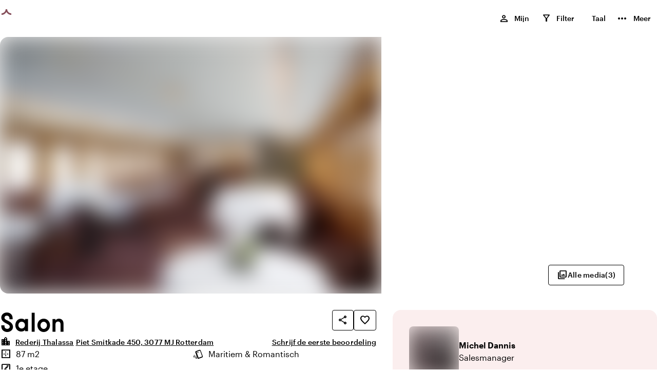

--- FILE ---
content_type: text/html; charset=utf-8
request_url: https://www.toptrouwlocaties.nl/ruimte/salon-40018
body_size: 25380
content:
<!DOCTYPE html><html lang="nl-NL"><head><meta charSet="utf-8"/><meta name="viewport" content="width=device-width, initial-scale=1"/><title>Salon</title><meta name="description" content="Rederij Thalassa in Piet Smitkade 450 3077 MJ Rotterdam"/><meta property="og:title" content="Salon"/><meta property="og:description" content="Rederij Thalassa in Piet Smitkade 450 3077 MJ Rotterdam"/><meta property="og:site_name" content="toptrouwlocaties.nl"/><meta property="og:type" content="website"/><meta property="og:locale" content="nl-NL"/><meta property="og:url" content="/_multisite/toptrouwlocaties/www.toptrouwlocaties.nl/space/salon-40018"/><meta name="google-site-verification" content="SDID9wuTg6JA1TY08Br1HXmCYnLT5xMDz6KgVim1Y2U"/><meta name="twitter:card" content="summary"/><meta property="twitter:title" content="Salon"/><meta property="twitter:description" content="Rederij Thalassa in Piet Smitkade 450 3077 MJ Rotterdam"/><meta name="twitter:site" content=""/><link rel="canonical" href="https://www.toptrouwlocaties.nl/ruimte/salon-40018"/><link rel="alternate" hrefLang="nl-NL" href="https://www.toptrouwlocaties.nl/ruimte/salon-40018"/><link rel="alternate" hrefLang="en-US" href="https://www.toptrouwlocaties.nl/en-US/space/salon-40018"/><link rel="alternate" hrefLang="de-DE" href="https://www.toptrouwlocaties.nl/de-DE/raum/salon-40018"/><link rel="alternate" hrefLang="fr-FR" href="https://www.toptrouwlocaties.nl/fr-FR/espace/salon-40018"/><link rel="alternate" hrefLang="x-default" href="https://www.toptrouwlocaties.nl/ruimte/salon-40018"/><link rel="apple-touch-icon" sizes="18x180" href="/images/favicon/toptrouwlocaties/apple-touch-icon.png"/><link rel="icon" type="image/png" sizes="192x192" href="/images/favicon/toptrouwlocaties/android-chrome-192x192.png"/><link rel="icon" type="image/png" sizes="72x72" href="/images/favicon/toptrouwlocaties/android-chrome-72x72.png"/><link rel="icon" type="image/png" sizes="32x32" href="/images/favicon/toptrouwlocaties/favicon-32x32.png"/><link rel="icon" type="image/png" sizes="16x16" href="/images/favicon/toptrouwlocaties/favicon-16x16.png"/><link rel="manifest" href="/images/favicon/toptrouwlocaties/site.webmanifest"/><link rel="mask-icon" href="/images/favicon/toptrouwlocaties/safari-pinned-tab.svg" color="#ffffff"/><link rel="shortcut icon" href="/images/favicon/toptrouwlocaties/favicon.ico"/><meta name="msapplication-TileColor" content="#ffffff"/><meta name="msapplication-TileImage" content="/images/favicon/toptrouwlocaties/mstile-150x150.png"/><meta name="msapplication-config" content="/images/favicon/toptrouwlocaties/browserconfig.xml"/><meta name="theme-color" content="#ffffff"/><meta name="next-head-count" content="34"/><link rel="preload" href="/fonts/Kobe1.1-Bold.woff2" as="font" type="font/woff2" crossorigin=""/><link rel="preload" href="/fonts/MaterialIconsOutlined.woff2" as="font" type="font/woff2" crossorigin=""/><link rel="preload" href="/fonts/Graphik-Medium-Web.woff2" as="font" type="font/woff2" crossorigin=""/><link rel="dns-prefetch" href="https://www.venueimages.com"/><link rel="preconnect" href="https://www.venueimages.com"/><link rel="search" type="application/opensearchdescription+xml" href="/api/openSearch" title="toptrouwlocaties.nl"/><link rel="preload" href="/_next/static/css/513f1cc19ae77dae.css" as="style"/><link rel="preload" href="/_next/static/css/657b36e0cbe74e03.css" as="style"/><link rel="preload" href="/_next/static/css/e639d1c03d36a881.css" as="style"/><link rel="preload" href="/_next/static/css/c8ff894c9ce742e4.css" as="style"/><link rel="preload" href="/_next/static/css/269d3b1a305e6e9a.css" as="style"/><link rel="preload" as="image" imageSrcSet="https://www.venueimages.com/cdn-cgi/image/width=320,format=auto,quality=85/media/yrfgr1co/foto-robertaarts-040513-006-print-a4.jpg 320w, https://www.venueimages.com/cdn-cgi/image/width=480,format=auto,quality=85/media/yrfgr1co/foto-robertaarts-040513-006-print-a4.jpg 480w, https://www.venueimages.com/cdn-cgi/image/width=520,format=auto,quality=85/media/yrfgr1co/foto-robertaarts-040513-006-print-a4.jpg 520w, https://www.venueimages.com/cdn-cgi/image/width=640,format=auto,quality=85/media/yrfgr1co/foto-robertaarts-040513-006-print-a4.jpg 640w, https://www.venueimages.com/cdn-cgi/image/width=768,format=auto,quality=85/media/yrfgr1co/foto-robertaarts-040513-006-print-a4.jpg 768w, https://www.venueimages.com/cdn-cgi/image/width=1024,format=auto,quality=85/media/yrfgr1co/foto-robertaarts-040513-006-print-a4.jpg 1024w, https://www.venueimages.com/cdn-cgi/image/width=1280,format=auto,quality=85/media/yrfgr1co/foto-robertaarts-040513-006-print-a4.jpg 1280w" imageSizes="100vw"/><script type="application/javascript">performance.mark("head-start")</script><script type="application/javascript">performance.mark("gtm-start")</script><script type="application/javascript">performance.mark("gtm-end")</script><script type="application/javascript">performance.mark("fonts-start")</script><script type="application/javascript">performance.mark("local-fonts-start")</script><script type="application/javascript">performance.mark("local-fonts-end")</script><script type="application/javascript">performance.mark("google-fonts-start")</script><script type="application/javascript">performance.mark("google-fonts-end")</script><script type="application/javascript">performance.mark("fonts-end")</script><script type="application/javascript">performance.mark("head-end")</script><link rel="stylesheet" href="/_next/static/css/513f1cc19ae77dae.css" data-n-g=""/><link rel="stylesheet" href="/_next/static/css/657b36e0cbe74e03.css" data-n-p=""/><link rel="stylesheet" href="/_next/static/css/e639d1c03d36a881.css" data-n-p=""/><link rel="stylesheet" href="/_next/static/css/c8ff894c9ce742e4.css" data-n-p=""/><link rel="stylesheet" href="/_next/static/css/269d3b1a305e6e9a.css" data-n-p=""/><noscript data-n-css=""></noscript><script defer="" noModule="" src="/_next/static/chunks/polyfills-42372ed130431b0a.js"></script><script src="/_next/static/chunks/webpack-353941b8553cb8d0.js" defer=""></script><script src="/_next/static/chunks/framework-b6dbee05f874aa24.js" defer=""></script><script src="/_next/static/chunks/main-e2c74016dbc7e559.js" defer=""></script><script src="/_next/static/chunks/pages/_app-cd5b2e08f3e9a1ba.js" defer=""></script><script src="/_next/static/chunks/94726e6d-7422fed3d11e26de.js" defer=""></script><script src="/_next/static/chunks/6961-3ddf46be1081f9df.js" defer=""></script><script src="/_next/static/chunks/1456-4a9d4e8ce0afb2b8.js" defer=""></script><script src="/_next/static/chunks/7147-f0337ca9eb983527.js" defer=""></script><script src="/_next/static/chunks/6841-65df231a56a905e1.js" defer=""></script><script src="/_next/static/chunks/8755-f6d645045f35d201.js" defer=""></script><script src="/_next/static/chunks/pages/_multisite/toptrouwlocaties/%5Bdomain%5D/space/%5B...slug%5D-fb8ad39b79712efe.js" defer=""></script><script src="/_next/static/2l6_BST3VEPjTHe5Te9Ql/_buildManifest.js" defer=""></script><script src="/_next/static/2l6_BST3VEPjTHe5Te9Ql/_ssgManifest.js" defer=""></script></head><body><script type="application/javascript">performance.mark("body-start")</script><noscript><iframe title="GTM Body iFrame" src="https://collect.toptrouwlocaties.nl/ns.html?id=GTM-M6Z5HJ8" height="0" width="0" style="display:none;visibility:hidden"></iframe></noscript><script type="application/javascript">performance.mark("main-start")</script><link rel="preload" as="image" imageSrcSet="https://www.venueimages.com/cdn-cgi/image/width=320,format=auto,quality=85/media/yrfgr1co/foto-robertaarts-040513-006-print-a4.jpg 320w, https://www.venueimages.com/cdn-cgi/image/width=480,format=auto,quality=85/media/yrfgr1co/foto-robertaarts-040513-006-print-a4.jpg 480w, https://www.venueimages.com/cdn-cgi/image/width=520,format=auto,quality=85/media/yrfgr1co/foto-robertaarts-040513-006-print-a4.jpg 520w, https://www.venueimages.com/cdn-cgi/image/width=640,format=auto,quality=85/media/yrfgr1co/foto-robertaarts-040513-006-print-a4.jpg 640w, https://www.venueimages.com/cdn-cgi/image/width=768,format=auto,quality=85/media/yrfgr1co/foto-robertaarts-040513-006-print-a4.jpg 768w, https://www.venueimages.com/cdn-cgi/image/width=1024,format=auto,quality=85/media/yrfgr1co/foto-robertaarts-040513-006-print-a4.jpg 1024w, https://www.venueimages.com/cdn-cgi/image/width=1280,format=auto,quality=85/media/yrfgr1co/foto-robertaarts-040513-006-print-a4.jpg 1280w" imageSizes="100vw"/><div id="__next"><main class="main"><div class="theme_toptrouwlocaties__2CwGZ"><div class="styles_main__e7YNo"><header data-testid="styles_header__NVe_R styles_solid__628z1" class="styles_header__NVe_R styles_solid__628z1"><div class="styles_sectionGridContainer__uKHbk styles_boxed__jILMj styles_skipToMainContent__K5oA_" tabindex="-1" id="skip-to-content" data-nosnippet="true"><div class="styles_wrapper__ttNlr"><a href="#top-of-content" class="styles_button__t_OD3">Ga naar de inhoud</a></div></div><div class="styles_sectionGridContainer__uKHbk styles_boxed__jILMj styles_spacingGrid__6z7Fl styles_wrapper__BKDyA"><style>
    .flexStyles_R_395km_ {
      --flex-justify: space-between;
      --flex-direction: row;
      --flex-gap: ;
      --flex-grow: ;
      --flex-align: ;
    }
  </style><div class="styles_flex__DUYtx flexStyles_R_395km_ styles_fullWidth__64M7v"><style>
    .flexStyles_R_1n95km_ {
      --flex-justify: space-between;
      --flex-direction: row;
      --flex-gap: ;
      --flex-grow: ;
      --flex-align: ;
    }
  </style><div class="styles_flex__DUYtx flexStyles_R_1n95km_"><div class="styles_logoWrapper__DcsTk"><a target="_self" rel="noopener" class="styles_button__tPlJ9" aria-label="toptrouwlocaties.nl" href="/"><div role="status" class="styles_loader__r8KFq styles_loader__05Uwf"><div class="styles_icon__X9AlS styles_iconSizeSmall__wYiaS"><div class="styles_arc__FJqlF styles_arc1__orXTk"></div><div class="styles_arc__FJqlF styles_arc2__0XsHF"></div></div></div><div class="styles_logo___XaRa"></div></a></div></div><style>
    .flexStyles_R_2n95km_ {
      --flex-justify: space-between;
      --flex-direction: row;
      --flex-gap: 1.6rem;
      --flex-grow: ;
      --flex-align: ;
    }
  </style><div class="styles_flex__DUYtx flexStyles_R_2n95km_"><ul class="styles_navList__nGG06 styles_navListDesktop__oFNCe"><li class="styles_navListItem__oLKhn"><button class="styles_navListLink__41U2l styles_navListLinkHeaderInverted__TWgZP" data-testid="myListMenuItem"><span class="styles_navListLinkText___yQgq styles_navListLinkHasIcon__eFX9b">Mijn</span><span class="styles_myListIcon__9ImFk styles_navListLinkIcon__TjXPv"><span class="styles_icon__9s9dh styles_icon__icPko" translate="no" data-nosnippet="true" aria-hidden="true">person</span><span class="styles_myListCounter__7D6OU" aria-labelledby="_R_8mmn95km_-general-label">0</span><div id="_R_8mmn95km_-general-label" class="styles_visuallyHidden__PmIhz">, </div></span></button></li><li class="styles_navListItem__oLKhn"><button class="styles_navListLink__41U2l styles_navListLinkHeaderInverted__TWgZP"><span class="styles_navListLinkText___yQgq styles_navListLinkHasIcon__eFX9b">Filter</span><span class="styles_myListIcon__uO_pS styles_navListLinkIcon__TjXPv"><span class="styles_icon__9s9dh styles_icon__sPSxo" translate="no" data-nosnippet="true" aria-hidden="true">filter_alt</span><span class="styles_myListCounter__xEVy2"></span></span></button></li><li class="styles_navListItem__oLKhn"><div class="styles_languageSelector__jvBkd" aria-label="Kies taal"><button id="language-selector-button" class="styles_navListLink__41U2l styles_navListLinkHeaderInverted__TWgZP styles_navListLink__NPcRK" aria-label="Nederlands" aria-haspopup="true" aria-expanded="false" aria-controls="language-selector-menu"><span class="styles_navListLinkText___yQgq styles_navListLinkHasIcon__eFX9b">Taal</span><span></span></button></div></li><li class="styles_navListItem__oLKhn"><button class="styles_navListLink__41U2l styles_navListLinkHeaderInverted__TWgZP" data-testid="myListMenuItem"><span class="styles_navListLinkText___yQgq styles_navListLinkHasIcon__eFX9b">Meer</span><span style="font-size:24px" class="styles_icon__9s9dh" translate="no" data-nosnippet="true" aria-hidden="true">more_horiz</span></button></li></ul><ul class="styles_navList__nGG06 styles_navListMobile__nlwde"><li class="styles_navListItem__oLKhn"><button class="styles_navListLink__41U2l styles_navListLinkHeaderInverted__TWgZP" aria-label="Menu"><span class="styles_icon__9s9dh styles_navListLinkIconMenu___I72Z" translate="no" data-nosnippet="true" aria-hidden="true">menu</span></button></li></ul></div></div></div></header><main id="top-of-content"><div data-testid="pageWrapper" class="styles_pageWrapper__t4zMi"><script type="application/ld+json">{"@context":"https://schema.org","@type":"LocalBusiness","name":"Salon","image":[{"@type":"ImageObject","url":"/media/yrfgr1co/foto-robertaarts-040513-006-print-a4.jpg","image":"/media/yrfgr1co/foto-robertaarts-040513-006-print-a4.jpg","author":{"@type":"Person","name":""},"caption":"Photo by: "},{"@type":"ImageObject","url":"/media/g3xpf5cf/foto-robertaarts-040513-007-print-a4.jpg","image":"/media/g3xpf5cf/foto-robertaarts-040513-007-print-a4.jpg","author":{"@type":"Person","name":""},"caption":"Photo by: "},{"@type":"ImageObject","url":"/media/mf2kuekv/thalint003.jpg","image":"/media/mf2kuekv/thalint003.jpg","author":{"@type":"Person","name":""},"caption":"Photo by: "}],"address":{"@type":"PostalAddress","streetAddress":"Piet Smitkade 450","addressLocality":"Rotterdam","addressRegion":"Zuid-Holland","postalCode":"3077 MJ","addressCountry":"Nederland"},"geo":{"@type":"GeoCoordinates","latitude":51.897639,"longitude":4.523989},"url":"http://www.rederijthalassa.nl","telephone":"0152033990"}</script><section class="styles_imageContainer__d5M_h"><div class="styles_grid__Sk79b styles_gridWide__63pIi styles_imageGrid__X2JE4" data-testid="imageGrid" id="in-picture" style="scroll-margin-top:7.2rem"><div class="styles_imageLeft__Jyr1R"><button class="styles_imageleftInner__TXmEm" tabindex="-1"><div class="styles_wrapper__eYrlG"><span style="box-sizing:border-box;display:block;overflow:hidden;width:initial;height:initial;background:none;opacity:1;border:0;margin:0;padding:0;position:absolute;top:0;left:0;bottom:0;right:0"><img data-testid="overviewimage" alt="---Foto-RobertAarts-040513-006-Print-A4" sizes="100vw" srcSet="https://www.venueimages.com/cdn-cgi/image/width=320,format=auto,quality=85/media/yrfgr1co/foto-robertaarts-040513-006-print-a4.jpg 320w, https://www.venueimages.com/cdn-cgi/image/width=480,format=auto,quality=85/media/yrfgr1co/foto-robertaarts-040513-006-print-a4.jpg 480w, https://www.venueimages.com/cdn-cgi/image/width=520,format=auto,quality=85/media/yrfgr1co/foto-robertaarts-040513-006-print-a4.jpg 520w, https://www.venueimages.com/cdn-cgi/image/width=640,format=auto,quality=85/media/yrfgr1co/foto-robertaarts-040513-006-print-a4.jpg 640w, https://www.venueimages.com/cdn-cgi/image/width=768,format=auto,quality=85/media/yrfgr1co/foto-robertaarts-040513-006-print-a4.jpg 768w, https://www.venueimages.com/cdn-cgi/image/width=1024,format=auto,quality=85/media/yrfgr1co/foto-robertaarts-040513-006-print-a4.jpg 1024w, https://www.venueimages.com/cdn-cgi/image/width=1280,format=auto,quality=85/media/yrfgr1co/foto-robertaarts-040513-006-print-a4.jpg 1280w" src="https://www.venueimages.com/cdn-cgi/image/width=1280,format=auto,quality=85/media/yrfgr1co/foto-robertaarts-040513-006-print-a4.jpg" decoding="async" data-nimg="fill" class="styles_image__SO3_l" style="position:absolute;top:0;left:0;bottom:0;right:0;box-sizing:border-box;padding:0;border:none;margin:auto;display:block;width:0;height:0;min-width:100%;max-width:100%;min-height:100%;max-height:100%;object-fit:cover;object-position:center;background-size:cover;background-position:center;filter:blur(20px);background-image:url(&quot;https://www.venueimages.com/cdn-cgi/image/width=8,format=auto,quality=85/media/yrfgr1co/foto-robertaarts-040513-006-print-a4.jpg&quot;)"/><noscript><img data-testid="overviewimage" alt="---Foto-RobertAarts-040513-006-Print-A4" loading="eager" decoding="async" data-nimg="fill" style="position:absolute;top:0;left:0;bottom:0;right:0;box-sizing:border-box;padding:0;border:none;margin:auto;display:block;width:0;height:0;min-width:100%;max-width:100%;min-height:100%;max-height:100%;object-fit:cover;object-position:center" class="styles_image__SO3_l" sizes="100vw" srcSet="https://www.venueimages.com/cdn-cgi/image/width=320,format=auto,quality=85/media/yrfgr1co/foto-robertaarts-040513-006-print-a4.jpg 320w, https://www.venueimages.com/cdn-cgi/image/width=480,format=auto,quality=85/media/yrfgr1co/foto-robertaarts-040513-006-print-a4.jpg 480w, https://www.venueimages.com/cdn-cgi/image/width=520,format=auto,quality=85/media/yrfgr1co/foto-robertaarts-040513-006-print-a4.jpg 520w, https://www.venueimages.com/cdn-cgi/image/width=640,format=auto,quality=85/media/yrfgr1co/foto-robertaarts-040513-006-print-a4.jpg 640w, https://www.venueimages.com/cdn-cgi/image/width=768,format=auto,quality=85/media/yrfgr1co/foto-robertaarts-040513-006-print-a4.jpg 768w, https://www.venueimages.com/cdn-cgi/image/width=1024,format=auto,quality=85/media/yrfgr1co/foto-robertaarts-040513-006-print-a4.jpg 1024w, https://www.venueimages.com/cdn-cgi/image/width=1280,format=auto,quality=85/media/yrfgr1co/foto-robertaarts-040513-006-print-a4.jpg 1280w" src="https://www.venueimages.com/cdn-cgi/image/width=1280,format=auto,quality=85/media/yrfgr1co/foto-robertaarts-040513-006-print-a4.jpg"/></noscript></span></div></button></div><div class="styles_imageRight__qVGyZ styles_imageRightTwo___dC1d"><button class="styles_imageWrapper__vaOLv" tabindex="-1"><div class="styles_wrapper__eYrlG"><span style="box-sizing:border-box;display:block;overflow:hidden;width:initial;height:initial;background:none;opacity:1;border:0;margin:0;padding:0;position:absolute;top:0;left:0;bottom:0;right:0"><img data-testid="overviewimage" alt="---Foto-RobertAarts-040513-007-Print-A4" src="[data-uri]" decoding="async" data-nimg="fill" class="styles_image__SO3_l" style="position:absolute;top:0;left:0;bottom:0;right:0;box-sizing:border-box;padding:0;border:none;margin:auto;display:block;width:0;height:0;min-width:100%;max-width:100%;min-height:100%;max-height:100%;object-fit:cover;object-position:center;background-size:cover;background-position:center;filter:blur(20px);background-image:url(&quot;https://www.venueimages.com/cdn-cgi/image/width=8,format=auto,quality=85/media/g3xpf5cf/foto-robertaarts-040513-007-print-a4.jpg&quot;)"/><noscript><img data-testid="overviewimage" alt="---Foto-RobertAarts-040513-007-Print-A4" loading="lazy" decoding="async" data-nimg="fill" style="position:absolute;top:0;left:0;bottom:0;right:0;box-sizing:border-box;padding:0;border:none;margin:auto;display:block;width:0;height:0;min-width:100%;max-width:100%;min-height:100%;max-height:100%;object-fit:cover;object-position:center" class="styles_image__SO3_l" sizes="100vw" srcSet="https://www.venueimages.com/cdn-cgi/image/width=320,format=auto,quality=85/media/g3xpf5cf/foto-robertaarts-040513-007-print-a4.jpg 320w, https://www.venueimages.com/cdn-cgi/image/width=480,format=auto,quality=85/media/g3xpf5cf/foto-robertaarts-040513-007-print-a4.jpg 480w, https://www.venueimages.com/cdn-cgi/image/width=520,format=auto,quality=85/media/g3xpf5cf/foto-robertaarts-040513-007-print-a4.jpg 520w, https://www.venueimages.com/cdn-cgi/image/width=640,format=auto,quality=85/media/g3xpf5cf/foto-robertaarts-040513-007-print-a4.jpg 640w, https://www.venueimages.com/cdn-cgi/image/width=768,format=auto,quality=85/media/g3xpf5cf/foto-robertaarts-040513-007-print-a4.jpg 768w, https://www.venueimages.com/cdn-cgi/image/width=1024,format=auto,quality=85/media/g3xpf5cf/foto-robertaarts-040513-007-print-a4.jpg 1024w, https://www.venueimages.com/cdn-cgi/image/width=1280,format=auto,quality=85/media/g3xpf5cf/foto-robertaarts-040513-007-print-a4.jpg 1280w" src="https://www.venueimages.com/cdn-cgi/image/width=1280,format=auto,quality=85/media/g3xpf5cf/foto-robertaarts-040513-007-print-a4.jpg"/></noscript></span></div></button><button class="styles_imageWrapper__vaOLv" tabindex="-1"><div class="styles_wrapper__eYrlG"><span style="box-sizing:border-box;display:block;overflow:hidden;width:initial;height:initial;background:none;opacity:1;border:0;margin:0;padding:0;position:absolute;top:0;left:0;bottom:0;right:0"><img data-testid="overviewimage" alt="thal.int003" src="[data-uri]" decoding="async" data-nimg="fill" class="styles_image__SO3_l" style="position:absolute;top:0;left:0;bottom:0;right:0;box-sizing:border-box;padding:0;border:none;margin:auto;display:block;width:0;height:0;min-width:100%;max-width:100%;min-height:100%;max-height:100%;object-fit:cover;object-position:center;background-size:cover;background-position:center;filter:blur(20px);background-image:url(&quot;https://www.venueimages.com/cdn-cgi/image/width=8,format=auto,quality=85/media/mf2kuekv/thalint003.jpg&quot;)"/><noscript><img data-testid="overviewimage" alt="thal.int003" loading="lazy" decoding="async" data-nimg="fill" style="position:absolute;top:0;left:0;bottom:0;right:0;box-sizing:border-box;padding:0;border:none;margin:auto;display:block;width:0;height:0;min-width:100%;max-width:100%;min-height:100%;max-height:100%;object-fit:cover;object-position:center" class="styles_image__SO3_l" sizes="100vw" srcSet="https://www.venueimages.com/cdn-cgi/image/width=320,format=auto,quality=85/media/mf2kuekv/thalint003.jpg 320w, https://www.venueimages.com/cdn-cgi/image/width=480,format=auto,quality=85/media/mf2kuekv/thalint003.jpg 480w, https://www.venueimages.com/cdn-cgi/image/width=520,format=auto,quality=85/media/mf2kuekv/thalint003.jpg 520w, https://www.venueimages.com/cdn-cgi/image/width=640,format=auto,quality=85/media/mf2kuekv/thalint003.jpg 640w, https://www.venueimages.com/cdn-cgi/image/width=768,format=auto,quality=85/media/mf2kuekv/thalint003.jpg 768w, https://www.venueimages.com/cdn-cgi/image/width=1024,format=auto,quality=85/media/mf2kuekv/thalint003.jpg 1024w, https://www.venueimages.com/cdn-cgi/image/width=1280,format=auto,quality=85/media/mf2kuekv/thalint003.jpg 1280w" src="https://www.venueimages.com/cdn-cgi/image/width=1280,format=auto,quality=85/media/mf2kuekv/thalint003.jpg"/></noscript></span></div></button></div></div><div class="styles_imagesButtons__Y5c58"><div class="styles_imagesButtonsWrapper__9hbRg"><div class="styles_galleryButtons__6AtCR"><button data-testid="button" class="styles_tertiary__MsIOo styles_buttonSizeNormal__9jd4v styles_button__aQjXz undefined" as="button"><span class="styles_icon__9s9dh icon styles_icon__yBkbd" translate="no" data-nosnippet="true" aria-hidden="true">photo_library</span><span class="styles_children__y_Ts_"><style>
    .flexStyles_R_3tba5km_ {
      --flex-justify: ;
      --flex-direction: row;
      --flex-gap: 0.4rem;
      --flex-grow: ;
      --flex-align: ;
    }
  </style><div class="styles_flex__DUYtx flexStyles_R_3tba5km_">Alle media<span aria-hidden="true">(<!-- -->3<!-- -->)</span></div></span></button></div></div></div></section><div class="styles_sectionGridContainer__uKHbk styles_boxed__jILMj styles_spacingGrid__6z7Fl" style="padding-top:32px"><style>
    .gridStyles_R_4a5km_ {
      --grid-columns: 1;
      --grid-gap: 0rem;
      --grid-row-gap: 0rem;
      --grid-column-width: 1fr;
    }
  
        @media screen and (min-width: 768px) {
          .gridStyles_R_4a5km_ {
            --grid-columns: 12;
            --grid-gap: 3.2rem;
            
            
          }
        }</style><div class="styles_grid__qJzGw gridStyles_R_4a5km_"><style>
    .columnStyles_R_3ca5km_ {
        --column-span: 1;
        
        
    }
    
    .columnEnd_R_3ca5km_ {  }
    .columnStart_R_3ca5km_ { grid-column-start: span var(--column-span); }
    .columnPos_R_3ca5km_ {  }
    
  
        @media screen and (min-width: 768px) {
          .columnStyles_R_3ca5km_ {
            --column-span: 12;
            
            
          }
          
    .columnEnd_R_3ca5km_ {  }
    .columnStart_R_3ca5km_ { grid-column-start: span var(--column-span); }
    .columnPos_R_3ca5km_ {  }
    
        }
        @media screen and (min-width: 1200px) {
          .columnStyles_R_3ca5km_ {
            --column-span: 7;
            
            
          }
          
    .columnEnd_R_3ca5km_ {  }
    .columnStart_R_3ca5km_ { grid-column-start: span var(--column-span); }
    .columnPos_R_3ca5km_ {  }
    
        }</style><div id="main-content" class="styles_column__cV94E columnStyles_R_3ca5km_ columnEnd_R_3ca5km_ columnStart_R_3ca5km_ columnPos_R_3ca5km_"><style>
    .flexStyles_R_3bca5km_ {
      --flex-justify: ;
      --flex-direction: column;
      --flex-gap: 2.4rem;
      --flex-grow: ;
      --flex-align: ;
    }
  </style><div class="styles_flex__DUYtx flexStyles_R_3bca5km_ styles_fullWidth__64M7v" style="scroll-margin-top:7.2rem" id="about"><style>
    .flexStyles_R_3bbca5km_ {
      --flex-justify: ;
      --flex-direction: column;
      --flex-gap: 0.8rem;
      --flex-grow: ;
      --flex-align: ;
    }
  </style><section class="styles_flex__DUYtx flexStyles_R_3bbca5km_ styles_fullWidth__64M7v"><style>
    .flexStyles_R_d3bbca5km_ {
      --flex-justify: space-between;
      --flex-direction: row;
      --flex-gap: ;
      --flex-grow: ;
      --flex-align: start;
    }
  </style><div class="styles_flex__DUYtx flexStyles_R_d3bbca5km_ styles_fullWidth__64M7v"><h1 class="heading_h3__aLWcq" data-testid="detailPageTitle">Salon</h1><style>
    .flexStyles_R_ld3bbca5km_ {
      --flex-justify: ;
      --flex-direction: row;
      --flex-gap: 0.8rem;
      --flex-grow: ;
      --flex-align: ;
    }
  </style><div class="styles_flex__DUYtx styles_shareAndFavoriteButtonContainer__2qwH2 flexStyles_R_ld3bbca5km_"><button data-testid="button" class="styles_tertiary__MsIOo styles_buttonSizeNormal__9jd4v styles_button__aQjXz undefined styles_iconButton__O6snJ" as="button" aria-label="Deel &quot;Salon&quot;"><span class="styles_icon__9s9dh icon styles_icon__yBkbd" translate="no" data-nosnippet="true" aria-hidden="true">share</span></button><button data-testid="favorite" class="styles_tertiary__MsIOo styles_buttonSizeNormal__9jd4v styles_buttonFavorite__zlZe9 styles_iconOnly__7FDgU styles_button__aQjXz" as="button" data-id="40018" aria-label="Voeg Salon toe aan jouw favorieten" aria-pressed="false"><span class="styles_children__y_Ts_"><div class="styles_iconButtonWrapper__7z9nI"><span class="styles_icon__9s9dh styles_iconOutlineButton__hr1N0" translate="no" data-nosnippet="true" aria-hidden="true">favorite_border</span><span class="styles_icon__9s9dh styles_iconFavoriteButton__JqtTC styles_iconFilled__iskNr" translate="no" data-nosnippet="true" aria-hidden="true">favorite</span></div></span></button></div></div><style>
    .flexStyles_R_l3bbca5km_ {
      --flex-justify: space-between;
      --flex-direction: row;
      --flex-gap: ;
      --flex-grow: ;
      --flex-align: ;
    }
  </style><div class="styles_flex__DUYtx flexStyles_R_l3bbca5km_ styles_wrap__a0bd4"><div class="styles_addressContainer__T4dZt" data-testid="addressContainer"><span class="styles_icon__9s9dh styles_addressIcon__N4j1a" translate="no" data-nosnippet="true" aria-hidden="true">location_city</span><a target="_self" rel="noopener" data-testid="button" class="styles_link__OkVbh styles_addressParentVenueName__qvrrT" href="/locatie/rederij_thalassa-40008"><span class="label styles_linkText__TPaNJ">Rederij Thalassa</span></a><a target="_self" rel="noopener" data-testid="button" class="styles_link__OkVbh styles_buttonSizeNone__jzNOi styles_address__29CnF" href="/locatie/rederij_thalassa-40008#location-and-surroundings"><span class="label styles_linkText__TPaNJ">Piet Smitkade 450, 3077 MJ Rotterdam</span></a></div><style>
    .flexStyles_R_ll3bbca5km_ {
      --flex-justify: ;
      --flex-direction: row;
      --flex-gap: 0.4rem;
      --flex-grow: ;
      --flex-align: center;
    }
  </style><div class="styles_flex__DUYtx flexStyles_R_ll3bbca5km_"><button data-testid="button" class="styles_link__OkVbh styles_buttonSizeNone__jzNOi" as="button"><span class="styles_children__y_Ts_ styles_linkText__TPaNJ">Schrijf de eerste beoordeling</span></button></div></div></section><section class=""><div class="styles_visuallyHidden__PmIhz"><h2 class="heading_h4__rx_oW">Highlights</h2></div><style>
    .flexStyles_R_25bbca5km_ {
      --flex-justify: ;
      --flex-direction: column;
      --flex-gap: 0.8rem;
      --flex-grow: ;
      --flex-align: start;
    }
  </style><div class="styles_flex__DUYtx flexStyles_R_25bbca5km_"><ul class="styles_highlights__wwNZN"><li class="styles_listItem__QbgAx" data-testid="highlightedDetail"><span class="styles_icon__9s9dh styles_icon__1DdJy" translate="no" data-nosnippet="true" aria-hidden="true">border_outer</span><span class="styles_visuallyHidden__PmIhz">Oppervlakte</span>87 m2</li><li class="styles_listItem__QbgAx" data-testid="highlightedDetail"><span class="styles_icon__9s9dh styles_icon__1DdJy" translate="no" data-nosnippet="true" aria-hidden="true">style</span><span class="styles_visuallyHidden__PmIhz">Sfeer en uitstraling</span>Maritiem &amp; Romantisch</li><li class="styles_listItem__QbgAx" data-testid="highlightedDetail"><span class="styles_icon__9s9dh styles_icon__1DdJy" translate="no" data-nosnippet="true" aria-hidden="true">stairs</span><span class="styles_visuallyHidden__PmIhz">Verdieping</span>1e etage</li></ul><a href="#characteristics" aria-label="characteristics" data-testid="button" class="styles_link__OkVbh styles_buttonSizeNone__jzNOi" as="link"><span class="label styles_linkText__TPaNJ">Bekijk alle kenmerken</span></a></div></section><hr class="styles_divider__vkRXC"/><style>
    .flexStyles_R_dbbca5km_ {
      --flex-justify: ;
      --flex-direction: column;
      --flex-gap: 1.6rem;
      --flex-grow: ;
      --flex-align: ;
    }
  </style><section class="styles_flex__DUYtx flexStyles_R_dbbca5km_"><h2 class="heading_h4__rx_oW">Over de ruimte</h2><div class="styles_root__xt_16"><div class="styles_container__zpn8V styles_content__1E4Jd styles_linesClosed__q_hE4 styles_lineClamp__jxVy_ styles_lineClamp3__mUwGR"><p class="styles_body1__Xwfvd styles_text__Ohzp0">De hoofdsalon van het partyschip is ingericht met los geplaatst, comfortabel meubilair en voorzien van een mooie ruime bar.</p><p class="styles_body1__Xwfvd styles_text__Ohzp0">Ook is er een toilet voor minder valide gasten.</p></div></div></section></div></div><style>
    .columnStyles_R_5ca5km_ {
        
        --column-start: 1;
        --column-end: -1;
    }
    
    .columnEnd_R_5ca5km_ { grid-column-end: var(--column-end); }
    .columnStart_R_5ca5km_ { grid-column-start: var(--column-start); }
    .columnPos_R_5ca5km_ {  }
    
  
        @media screen and (min-width: 768px) {
          .columnStyles_R_5ca5km_ {
            
            --column-start: 8;
            --column-end: -1;
          }
          
    .columnEnd_R_5ca5km_ { grid-column-end: var(--column-end); }
    .columnStart_R_5ca5km_ { grid-column-start: var(--column-start); }
    .columnPos_R_5ca5km_ {  }
    
        }
        @media screen and (min-width: 1440px) {
          .columnStyles_R_5ca5km_ {
            
            --column-start: 9;
            --column-end: -1;
          }
          
    .columnEnd_R_5ca5km_ { grid-column-end: var(--column-end); }
    .columnStart_R_5ca5km_ { grid-column-start: var(--column-start); }
    .columnPos_R_5ca5km_ {  }
    
        }</style><div class="styles_column__cV94E columnStyles_R_5ca5km_ columnEnd_R_5ca5km_ columnStart_R_5ca5km_ columnPos_R_5ca5km_"><div class="styles_stickyBox__dvutJ" id="contact" style="scroll-margin-top:7.2rem"><div class="styles_contactBlock__5P_cL"><div class="styles_wrapper__LqdeC"><div class="styles_contactPerson__mAweY"><div class="styles_contactPersonImage__iggJm"><div class="styles_wrapper__eYrlG" style="aspect-ratio:100 / 100"><span style="box-sizing:border-box;display:inline-block;overflow:hidden;width:initial;height:initial;background:none;opacity:1;border:0;margin:0;padding:0;position:relative;max-width:100%"><span style="box-sizing:border-box;display:block;width:initial;height:initial;background:none;opacity:1;border:0;margin:0;padding:0;max-width:100%"><img style="display:block;max-width:100%;width:initial;height:initial;background:none;opacity:1;border:0;margin:0;padding:0" alt="" aria-hidden="true" src="data:image/svg+xml,%3csvg%20xmlns=%27http://www.w3.org/2000/svg%27%20version=%271.1%27%20width=%27100%27%20height=%27100%27/%3e"/></span><img alt="Thalassa bij de SS Rotterdam.jpg" src="[data-uri]" decoding="async" data-nimg="intrinsic" class="styles_image__SO3_l" style="position:absolute;top:0;left:0;bottom:0;right:0;box-sizing:border-box;padding:0;border:none;margin:auto;display:block;width:0;height:0;min-width:100%;max-width:100%;min-height:100%;max-height:100%;object-fit:cover;object-position:center;background-size:cover;background-position:center;filter:blur(20px);background-image:url(&quot;https://www.venueimages.com/cdn-cgi/image/width=8,format=auto,quality=85/media/3gohfbr5/thalassa-bij-de-ss-rotterdam.jpg&quot;)"/><noscript><img alt="Thalassa bij de SS Rotterdam.jpg" loading="lazy" decoding="async" data-nimg="intrinsic" style="position:absolute;top:0;left:0;bottom:0;right:0;box-sizing:border-box;padding:0;border:none;margin:auto;display:block;width:0;height:0;min-width:100%;max-width:100%;min-height:100%;max-height:100%;object-fit:cover;object-position:center" class="styles_image__SO3_l" srcSet="https://www.venueimages.com/cdn-cgi/image/width=128,format=auto,quality=85/media/3gohfbr5/thalassa-bij-de-ss-rotterdam.jpg 1x, https://www.venueimages.com/cdn-cgi/image/width=256,format=auto,quality=85/media/3gohfbr5/thalassa-bij-de-ss-rotterdam.jpg 2x" src="https://www.venueimages.com/cdn-cgi/image/width=256,format=auto,quality=85/media/3gohfbr5/thalassa-bij-de-ss-rotterdam.jpg"/></noscript></span></div></div><div><span class="styles_contactPersonTitle__CA4tg">Michel<!-- --> <!-- -->Dannis</span><span>Salesmanager</span></div></div><div style="margin-block:24px"><ul class="styles_list__Tq8T3 direction_column__4A05v gap_lg__Pz__A"><li class="styles_listItem__fO94e"><style>
    .flexStyles_R_2jdca5km_ {
      --flex-justify: ;
      --flex-direction: row;
      --flex-gap: 0.8rem;
      --flex-grow: ;
      --flex-align: ;
    }
  </style><div class="styles_flex__DUYtx flexStyles_R_2jdca5km_"><span style="font-size:24px" class="styles_icon__9s9dh" translate="no" data-nosnippet="true" aria-hidden="true">how_to_reg</span>Direct in contact met de locatie!</div></li><li class="styles_listItem__fO94e"><style>
    .flexStyles_R_4jdca5km_ {
      --flex-justify: ;
      --flex-direction: row;
      --flex-gap: 0.8rem;
      --flex-grow: ;
      --flex-align: ;
    }
  </style><div class="styles_flex__DUYtx flexStyles_R_4jdca5km_"><span style="font-size:24px" class="styles_icon__9s9dh" translate="no" data-nosnippet="true" aria-hidden="true">celebration</span>Win je trouwdag tot € 10.000,-</div></li></ul></div><style>
    .flexStyles_R_rdca5km_ {
      --flex-justify: ;
      --flex-direction: column;
      --flex-gap: 0.8rem;
      --flex-grow: ;
      --flex-align: ;
    }
  </style><div class="styles_flex__DUYtx flexStyles_R_rdca5km_"></div><div style="margin-block:24px"><ul class="styles_list__Tq8T3 direction_column__4A05v gap_lg__Pz__A"><li class="styles_listItem__fO94e"><style>
    .flexStyles_R_33dca5km_ {
      --flex-justify: ;
      --flex-direction: row;
      --flex-gap: 0.8rem;
      --flex-grow: ;
      --flex-align: ;
    }
  </style><div class="styles_flex__DUYtx flexStyles_R_33dca5km_"><span style="font-size:24px" class="styles_icon__9s9dh" translate="no" data-nosnippet="true" aria-hidden="true">redeem</span>Rituals cadeaukaart t.w.v. € 15,- na boeking!</div></li></ul></div><div class="styles_bottomLinks__hB9Ds"><button data-testid="button" class="styles_link__OkVbh styles_buttonSizeNone__jzNOi styles_link__dF3PE undefined" as="button"><span class="styles_icon__9s9dh icon styles_icon__yBkbd" translate="no" data-nosnippet="true" aria-hidden="true">call</span><span class="styles_children__y_Ts_ styles_linkText__TPaNJ">Bel</span></button><a aria-label="http://www.rederijthalassa.nl" href="http://www.rederijthalassa.nl" target="_blank" rel="noopener" data-testid="button" class="styles_link__OkVbh styles_link__dF3PE styles_linkRight__3_aJL" as="link"><span class="styles_icon__9s9dh icon styles_icon__yBkbd" translate="no" data-nosnippet="true" aria-hidden="true">language</span><span class="label styles_linkText__TPaNJ">Website</span></a></div></div></div></div><div class="styles_wrapper__G_0o_"><button data-testid="button" class="styles_primary__u6X1q styles_buttonSizeNormal__9jd4v styles_button__uEIxJ styles_button__aQjXz" as="button"><span class="styles_children__y_Ts_">Neem contact op</span></button><button data-testid="favorite" class="styles_tertiary__MsIOo styles_buttonSizeNormal__9jd4v styles_buttonFavorite__zlZe9 styles_toolbarButton__9f8q7 styles_iconOnly__7FDgU styles_button__aQjXz" as="button" data-id="40008" aria-label="Voeg Rederij Thalassa toe aan jouw favorieten" aria-pressed="false"><span class="styles_children__y_Ts_"><div class="styles_iconButtonWrapper__7z9nI"><span class="styles_icon__9s9dh styles_iconOutlineButton__hr1N0" translate="no" data-nosnippet="true" aria-hidden="true">favorite_border</span><span class="styles_icon__9s9dh styles_iconFavoriteButton__JqtTC styles_iconFilled__iskNr" translate="no" data-nosnippet="true" aria-hidden="true">favorite</span></div></span></button><button data-testid="button" class="styles_tertiary__MsIOo styles_buttonSizeNormal__9jd4v styles_toolbarButton__9f8q7 styles_button__aQjXz undefined styles_iconButton__O6snJ" as="button" aria-label="Deel &quot;Rederij Thalassa&quot;"><span class="styles_icon__9s9dh icon styles_icon__yBkbd" translate="no" data-nosnippet="true" aria-hidden="true">share</span></button><div class="styles_myListWrapper__WuXM0"><button data-testid="button" class="styles_tertiary__MsIOo styles_buttonSizeNormal__9jd4v styles_myListButton__Gt_g0 styles_button__aQjXz" as="button"><span class="styles_children__y_Ts_"><span class="styles_myListIcon__9ImFk styles_myListButtonIcon__mUlBM"><span class="styles_icon__9s9dh styles_icon__icPko" translate="no" data-nosnippet="true" aria-hidden="true">person</span><span class="styles_myListCounter__7D6OU" aria-labelledby="_R_f5dca5km_-general-label">0</span><div id="_R_f5dca5km_-general-label" class="styles_visuallyHidden__PmIhz">, </div></span><span class="styles_navListLinkText__tUl_i">Mijn lijst</span></span></button></div></div><div class="styles_popOverPopUp__VHKVN"><div class="styles_wrapper__ZwpTH"><div class="styles_overlay__P2y53"></div><div class="styles_contentWrapper__Eh666" id="popupContent"><button class="styles_draggableElement__rVuV5" aria-label="Pop-up slepen"><span class="styles_draggableElementIndicator__HYOr8"></span></button><div class="styles_contactBlock__5P_cL"><div class="styles_wrapper__LqdeC"><div class="styles_contactPerson__mAweY"><div class="styles_contactPersonImage__iggJm"><div class="styles_wrapper__eYrlG" style="aspect-ratio:100 / 100"><span style="box-sizing:border-box;display:inline-block;overflow:hidden;width:initial;height:initial;background:none;opacity:1;border:0;margin:0;padding:0;position:relative;max-width:100%"><span style="box-sizing:border-box;display:block;width:initial;height:initial;background:none;opacity:1;border:0;margin:0;padding:0;max-width:100%"><img style="display:block;max-width:100%;width:initial;height:initial;background:none;opacity:1;border:0;margin:0;padding:0" alt="" aria-hidden="true" src="data:image/svg+xml,%3csvg%20xmlns=%27http://www.w3.org/2000/svg%27%20version=%271.1%27%20width=%27100%27%20height=%27100%27/%3e"/></span><img alt="Thalassa bij de SS Rotterdam.jpg" src="[data-uri]" decoding="async" data-nimg="intrinsic" class="styles_image__SO3_l" style="position:absolute;top:0;left:0;bottom:0;right:0;box-sizing:border-box;padding:0;border:none;margin:auto;display:block;width:0;height:0;min-width:100%;max-width:100%;min-height:100%;max-height:100%;object-fit:cover;object-position:center;background-size:cover;background-position:center;filter:blur(20px);background-image:url(&quot;https://www.venueimages.com/cdn-cgi/image/width=8,format=auto,quality=85/media/3gohfbr5/thalassa-bij-de-ss-rotterdam.jpg&quot;)"/><noscript><img alt="Thalassa bij de SS Rotterdam.jpg" loading="lazy" decoding="async" data-nimg="intrinsic" style="position:absolute;top:0;left:0;bottom:0;right:0;box-sizing:border-box;padding:0;border:none;margin:auto;display:block;width:0;height:0;min-width:100%;max-width:100%;min-height:100%;max-height:100%;object-fit:cover;object-position:center" class="styles_image__SO3_l" srcSet="https://www.venueimages.com/cdn-cgi/image/width=128,format=auto,quality=85/media/3gohfbr5/thalassa-bij-de-ss-rotterdam.jpg 1x, https://www.venueimages.com/cdn-cgi/image/width=256,format=auto,quality=85/media/3gohfbr5/thalassa-bij-de-ss-rotterdam.jpg 2x" src="https://www.venueimages.com/cdn-cgi/image/width=256,format=auto,quality=85/media/3gohfbr5/thalassa-bij-de-ss-rotterdam.jpg"/></noscript></span></div></div><div><span class="styles_contactPersonTitle__CA4tg">Michel<!-- --> <!-- -->Dannis</span><span>Salesmanager</span></div></div><div style="margin-block:24px"><ul class="styles_list__Tq8T3 direction_column__4A05v gap_lg__Pz__A"><li class="styles_listItem__fO94e"><style>
    .flexStyles_R_1andca5km_ {
      --flex-justify: ;
      --flex-direction: row;
      --flex-gap: 0.8rem;
      --flex-grow: ;
      --flex-align: ;
    }
  </style><div class="styles_flex__DUYtx flexStyles_R_1andca5km_"><span style="font-size:24px" class="styles_icon__9s9dh" translate="no" data-nosnippet="true" aria-hidden="true">how_to_reg</span>Direct in contact met de locatie!</div></li><li class="styles_listItem__fO94e"><style>
    .flexStyles_R_2andca5km_ {
      --flex-justify: ;
      --flex-direction: row;
      --flex-gap: 0.8rem;
      --flex-grow: ;
      --flex-align: ;
    }
  </style><div class="styles_flex__DUYtx flexStyles_R_2andca5km_"><span style="font-size:24px" class="styles_icon__9s9dh" translate="no" data-nosnippet="true" aria-hidden="true">celebration</span>Win je trouwdag tot € 10.000,-</div></li></ul></div><style>
    .flexStyles_R_endca5km_ {
      --flex-justify: ;
      --flex-direction: column;
      --flex-gap: 0.8rem;
      --flex-grow: ;
      --flex-align: ;
    }
  </style><div class="styles_flex__DUYtx flexStyles_R_endca5km_"></div><div style="margin-block:24px"><ul class="styles_list__Tq8T3 direction_column__4A05v gap_lg__Pz__A"><li class="styles_listItem__fO94e"><style>
    .flexStyles_R_1indca5km_ {
      --flex-justify: ;
      --flex-direction: row;
      --flex-gap: 0.8rem;
      --flex-grow: ;
      --flex-align: ;
    }
  </style><div class="styles_flex__DUYtx flexStyles_R_1indca5km_"><span style="font-size:24px" class="styles_icon__9s9dh" translate="no" data-nosnippet="true" aria-hidden="true">redeem</span>Rituals cadeaukaart t.w.v. € 15,- na boeking!</div></li></ul></div><div class="styles_bottomLinks__hB9Ds"><button data-testid="button" class="styles_link__OkVbh styles_buttonSizeNone__jzNOi styles_link__dF3PE undefined" as="button"><span class="styles_icon__9s9dh icon styles_icon__yBkbd" translate="no" data-nosnippet="true" aria-hidden="true">call</span><span class="styles_children__y_Ts_ styles_linkText__TPaNJ">Bel</span></button><a aria-label="http://www.rederijthalassa.nl" href="http://www.rederijthalassa.nl" target="_blank" rel="noopener" data-testid="button" class="styles_link__OkVbh styles_link__dF3PE styles_linkRight__3_aJL" as="link"><span class="styles_icon__9s9dh icon styles_icon__yBkbd" translate="no" data-nosnippet="true" aria-hidden="true">language</span><span class="label styles_linkText__TPaNJ">Website</span></a></div></div></div></div></div></div></div></div></div><style>
    .flexStyles_R_5a5km_ {
      --flex-justify: ;
      --flex-direction: column;
      --flex-gap: 3.2rem;
      --flex-grow: ;
      --flex-align: ;
    }
  </style><div class="styles_flex__DUYtx flexStyles_R_5a5km_" style="padding-top:32px"><div class="styles_sectionGridContainer__uKHbk styles_boxed__jILMj styles_spacingGrid__6z7Fl"><style>
    .flexStyles_R_5da5km_ {
      --flex-justify: ;
      --flex-direction: column;
      --flex-gap: 3.2rem;
      --flex-grow: ;
      --flex-align: ;
    }
  </style><div class="styles_flex__DUYtx flexStyles_R_5da5km_"><hr class="styles_divider__vkRXC"/><style>
    .flexStyles_R_19dda5km_ {
      --flex-justify: ;
      --flex-direction: column;
      --flex-gap: 3.2rem;
      --flex-grow: ;
      --flex-align: ;
    }
  </style><section class="styles_flex__DUYtx flexStyles_R_19dda5km_" style="scroll-margin-top:7.2rem" id="characteristics"><h2 class="heading_h4__rx_oW">Kenmerken</h2><div class="styles_facilitiesContainer__lMoee"><div class="styles_unset__v6e_O"><div class="styles_section__b1kNB styles_unset__v6e_O styles_dark__Qfoo_"><div><style>
    .flexStyles_R_b3b9dda5km_ {
      --flex-justify: ;
      --flex-direction: column;
      --flex-gap: 1.6rem;
      --flex-grow: ;
      --flex-align: ;
    }
  </style><section class="styles_flex__DUYtx flexStyles_R_b3b9dda5km_"><div class="styles_collapsibleContainer__9nGYu styles_root__xt_16"><div class="styles_collapsibleContent__ZY75n styles_content__1E4Jd" id="collapsible-_R_33b9dda5km_" aria-hidden="true" aria-labelledby="toggle-_R_33b9dda5km_" role="region"><style>
    .gridStyles_R_mr3b9dda5km_ {
      --grid-columns: 1;
      --grid-gap: 1.6rem;
      --grid-row-gap: 1.6rem;
      --grid-column-width: 1fr;
    }
  
        @media screen and (min-width: 768px) {
          .gridStyles_R_mr3b9dda5km_ {
            --grid-columns: 3;
            
            
            
          }
        }</style><ul class="styles_grid__qJzGw gridStyles_R_mr3b9dda5km_"><style>
    .columnStyles_R_dmr3b9dda5km_ {
        --column-span: 1;
        
        
    }
    
    .columnEnd_R_dmr3b9dda5km_ {  }
    .columnStart_R_dmr3b9dda5km_ { grid-column-start: span var(--column-span); }
    .columnPos_R_dmr3b9dda5km_ {  }
    
  </style><li class="styles_column__cV94E columnStyles_R_dmr3b9dda5km_ columnEnd_R_dmr3b9dda5km_ columnStart_R_dmr3b9dda5km_ columnPos_R_dmr3b9dda5km_"><button data-state="closed" class="styles_tooltipTrigger__aZ_E_ styles_tooltipTriggerHasChildren__Ry2Yg" aria-label="Klik hier voor meer informatie over &quot;Boardroom&quot;"><style>
    .flexStyles_R_3kdmr3b9dda5km_ {
      --flex-justify: ;
      --flex-direction: ;
      --flex-gap: 0.8rem;
      --flex-grow: ;
      --flex-align: center;
    }
  </style><div class="styles_flex__DUYtx flexStyles_R_3kdmr3b9dda5km_"><span style="font-size:24px" class="styles_icon__9s9dh" translate="no" data-nosnippet="true" aria-hidden="true">info</span><span class="styles_triggerChildrenContainer__BSOEQ"><style>
    .flexStyles_R_5bkdmr3b9dda5km_ {
      --flex-justify: ;
      --flex-direction: ;
      --flex-gap: 0.8rem;
      --flex-grow: ;
      --flex-align: ;
    }
  </style><div class="styles_flex__DUYtx flexStyles_R_5bkdmr3b9dda5km_">Boardroom<!-- -->: <!-- -->24 personen</div></span></div></button></li><style>
    .columnStyles_R_lmr3b9dda5km_ {
        --column-span: 1;
        
        
    }
    
    .columnEnd_R_lmr3b9dda5km_ {  }
    .columnStart_R_lmr3b9dda5km_ { grid-column-start: span var(--column-span); }
    .columnPos_R_lmr3b9dda5km_ {  }
    
  </style><li class="styles_column__cV94E columnStyles_R_lmr3b9dda5km_ columnEnd_R_lmr3b9dda5km_ columnStart_R_lmr3b9dda5km_ columnPos_R_lmr3b9dda5km_"><button data-state="closed" class="styles_tooltipTrigger__aZ_E_ styles_tooltipTriggerHasChildren__Ry2Yg" aria-label="Klik hier voor meer informatie over &quot;Cabaret&quot;"><style>
    .flexStyles_R_3klmr3b9dda5km_ {
      --flex-justify: ;
      --flex-direction: ;
      --flex-gap: 0.8rem;
      --flex-grow: ;
      --flex-align: center;
    }
  </style><div class="styles_flex__DUYtx flexStyles_R_3klmr3b9dda5km_"><span style="font-size:24px" class="styles_icon__9s9dh" translate="no" data-nosnippet="true" aria-hidden="true">info</span><span class="styles_triggerChildrenContainer__BSOEQ"><style>
    .flexStyles_R_5bklmr3b9dda5km_ {
      --flex-justify: ;
      --flex-direction: ;
      --flex-gap: 0.8rem;
      --flex-grow: ;
      --flex-align: ;
    }
  </style><div class="styles_flex__DUYtx flexStyles_R_5bklmr3b9dda5km_">Cabaret<!-- -->: <!-- -->24 personen</div></span></div></button></li><style>
    .columnStyles_R_tmr3b9dda5km_ {
        --column-span: 1;
        
        
    }
    
    .columnEnd_R_tmr3b9dda5km_ {  }
    .columnStart_R_tmr3b9dda5km_ { grid-column-start: span var(--column-span); }
    .columnPos_R_tmr3b9dda5km_ {  }
    
  </style><li class="styles_column__cV94E columnStyles_R_tmr3b9dda5km_ columnEnd_R_tmr3b9dda5km_ columnStart_R_tmr3b9dda5km_ columnPos_R_tmr3b9dda5km_"><button data-state="closed" class="styles_tooltipTrigger__aZ_E_ styles_tooltipTriggerHasChildren__Ry2Yg" aria-label="Klik hier voor meer informatie over &quot;Carré&quot;"><style>
    .flexStyles_R_3ktmr3b9dda5km_ {
      --flex-justify: ;
      --flex-direction: ;
      --flex-gap: 0.8rem;
      --flex-grow: ;
      --flex-align: center;
    }
  </style><div class="styles_flex__DUYtx flexStyles_R_3ktmr3b9dda5km_"><span style="font-size:24px" class="styles_icon__9s9dh" translate="no" data-nosnippet="true" aria-hidden="true">info</span><span class="styles_triggerChildrenContainer__BSOEQ"><style>
    .flexStyles_R_5bktmr3b9dda5km_ {
      --flex-justify: ;
      --flex-direction: ;
      --flex-gap: 0.8rem;
      --flex-grow: ;
      --flex-align: ;
    }
  </style><div class="styles_flex__DUYtx flexStyles_R_5bktmr3b9dda5km_">Carré<!-- -->: <!-- -->24 personen</div></span></div></button></li><style>
    .columnStyles_R_15mr3b9dda5km_ {
        --column-span: 1;
        
        
    }
    
    .columnEnd_R_15mr3b9dda5km_ {  }
    .columnStart_R_15mr3b9dda5km_ { grid-column-start: span var(--column-span); }
    .columnPos_R_15mr3b9dda5km_ {  }
    
  </style><li class="styles_column__cV94E columnStyles_R_15mr3b9dda5km_ columnEnd_R_15mr3b9dda5km_ columnStart_R_15mr3b9dda5km_ columnPos_R_15mr3b9dda5km_"><button data-state="closed" class="styles_tooltipTrigger__aZ_E_ styles_tooltipTriggerHasChildren__Ry2Yg" aria-label="Klik hier voor meer informatie over &quot;Ceremonie&quot;"><style>
    .flexStyles_R_3l5mr3b9dda5km_ {
      --flex-justify: ;
      --flex-direction: ;
      --flex-gap: 0.8rem;
      --flex-grow: ;
      --flex-align: center;
    }
  </style><div class="styles_flex__DUYtx flexStyles_R_3l5mr3b9dda5km_"><span style="font-size:24px" class="styles_icon__9s9dh" translate="no" data-nosnippet="true" aria-hidden="true">info</span><span class="styles_triggerChildrenContainer__BSOEQ"><style>
    .flexStyles_R_5bl5mr3b9dda5km_ {
      --flex-justify: ;
      --flex-direction: ;
      --flex-gap: 0.8rem;
      --flex-grow: ;
      --flex-align: ;
    }
  </style><div class="styles_flex__DUYtx flexStyles_R_5bl5mr3b9dda5km_">Ceremonie<!-- -->: <!-- -->70 personen</div></span></div></button></li><style>
    .columnStyles_R_1dmr3b9dda5km_ {
        --column-span: 1;
        
        
    }
    
    .columnEnd_R_1dmr3b9dda5km_ {  }
    .columnStart_R_1dmr3b9dda5km_ { grid-column-start: span var(--column-span); }
    .columnPos_R_1dmr3b9dda5km_ {  }
    
  </style><li class="styles_column__cV94E columnStyles_R_1dmr3b9dda5km_ columnEnd_R_1dmr3b9dda5km_ columnStart_R_1dmr3b9dda5km_ columnPos_R_1dmr3b9dda5km_"><button data-state="closed" class="styles_tooltipTrigger__aZ_E_ styles_tooltipTriggerHasChildren__Ry2Yg" aria-label="Klik hier voor meer informatie over &quot;Diner&quot;"><style>
    .flexStyles_R_3ldmr3b9dda5km_ {
      --flex-justify: ;
      --flex-direction: ;
      --flex-gap: 0.8rem;
      --flex-grow: ;
      --flex-align: center;
    }
  </style><div class="styles_flex__DUYtx flexStyles_R_3ldmr3b9dda5km_"><span style="font-size:24px" class="styles_icon__9s9dh" translate="no" data-nosnippet="true" aria-hidden="true">info</span><span class="styles_triggerChildrenContainer__BSOEQ"><style>
    .flexStyles_R_5bldmr3b9dda5km_ {
      --flex-justify: ;
      --flex-direction: ;
      --flex-gap: 0.8rem;
      --flex-grow: ;
      --flex-align: ;
    }
  </style><div class="styles_flex__DUYtx flexStyles_R_5bldmr3b9dda5km_">Diner<!-- -->: <!-- -->45 personen</div></span></div></button></li><style>
    .columnStyles_R_1lmr3b9dda5km_ {
        --column-span: 1;
        
        
    }
    
    .columnEnd_R_1lmr3b9dda5km_ {  }
    .columnStart_R_1lmr3b9dda5km_ { grid-column-start: span var(--column-span); }
    .columnPos_R_1lmr3b9dda5km_ {  }
    
  </style><li class="styles_column__cV94E columnStyles_R_1lmr3b9dda5km_ columnEnd_R_1lmr3b9dda5km_ columnStart_R_1lmr3b9dda5km_ columnPos_R_1lmr3b9dda5km_"><button data-state="closed" class="styles_tooltipTrigger__aZ_E_ styles_tooltipTriggerHasChildren__Ry2Yg" aria-label="Klik hier voor meer informatie over &quot;Feest&quot;"><style>
    .flexStyles_R_3llmr3b9dda5km_ {
      --flex-justify: ;
      --flex-direction: ;
      --flex-gap: 0.8rem;
      --flex-grow: ;
      --flex-align: center;
    }
  </style><div class="styles_flex__DUYtx flexStyles_R_3llmr3b9dda5km_"><span style="font-size:24px" class="styles_icon__9s9dh" translate="no" data-nosnippet="true" aria-hidden="true">info</span><span class="styles_triggerChildrenContainer__BSOEQ"><style>
    .flexStyles_R_5bllmr3b9dda5km_ {
      --flex-justify: ;
      --flex-direction: ;
      --flex-gap: 0.8rem;
      --flex-grow: ;
      --flex-align: ;
    }
  </style><div class="styles_flex__DUYtx flexStyles_R_5bllmr3b9dda5km_">Feest<!-- -->: <!-- -->100 personen</div></span></div></button></li><style>
    .columnStyles_R_1tmr3b9dda5km_ {
        --column-span: 1;
        
        
    }
    
    .columnEnd_R_1tmr3b9dda5km_ {  }
    .columnStart_R_1tmr3b9dda5km_ { grid-column-start: span var(--column-span); }
    .columnPos_R_1tmr3b9dda5km_ {  }
    
  </style><li class="styles_column__cV94E columnStyles_R_1tmr3b9dda5km_ columnEnd_R_1tmr3b9dda5km_ columnStart_R_1tmr3b9dda5km_ columnPos_R_1tmr3b9dda5km_"><button data-state="closed" class="styles_tooltipTrigger__aZ_E_ styles_tooltipTriggerHasChildren__Ry2Yg" aria-label="Klik hier voor meer informatie over &quot;Kring&quot;"><style>
    .flexStyles_R_3ltmr3b9dda5km_ {
      --flex-justify: ;
      --flex-direction: ;
      --flex-gap: 0.8rem;
      --flex-grow: ;
      --flex-align: center;
    }
  </style><div class="styles_flex__DUYtx flexStyles_R_3ltmr3b9dda5km_"><span style="font-size:24px" class="styles_icon__9s9dh" translate="no" data-nosnippet="true" aria-hidden="true">info</span><span class="styles_triggerChildrenContainer__BSOEQ"><style>
    .flexStyles_R_5bltmr3b9dda5km_ {
      --flex-justify: ;
      --flex-direction: ;
      --flex-gap: 0.8rem;
      --flex-grow: ;
      --flex-align: ;
    }
  </style><div class="styles_flex__DUYtx flexStyles_R_5bltmr3b9dda5km_">Kring<!-- -->: <!-- -->30 personen</div></span></div></button></li><style>
    .columnStyles_R_25mr3b9dda5km_ {
        --column-span: 1;
        
        
    }
    
    .columnEnd_R_25mr3b9dda5km_ {  }
    .columnStart_R_25mr3b9dda5km_ { grid-column-start: span var(--column-span); }
    .columnPos_R_25mr3b9dda5km_ {  }
    
  </style><li class="styles_column__cV94E columnStyles_R_25mr3b9dda5km_ columnEnd_R_25mr3b9dda5km_ columnStart_R_25mr3b9dda5km_ columnPos_R_25mr3b9dda5km_"><button data-state="closed" class="styles_tooltipTrigger__aZ_E_ styles_tooltipTriggerHasChildren__Ry2Yg" aria-label="Klik hier voor meer informatie over &quot;Lagerhuis&quot;"><style>
    .flexStyles_R_3m5mr3b9dda5km_ {
      --flex-justify: ;
      --flex-direction: ;
      --flex-gap: 0.8rem;
      --flex-grow: ;
      --flex-align: center;
    }
  </style><div class="styles_flex__DUYtx flexStyles_R_3m5mr3b9dda5km_"><span style="font-size:24px" class="styles_icon__9s9dh" translate="no" data-nosnippet="true" aria-hidden="true">info</span><span class="styles_triggerChildrenContainer__BSOEQ"><style>
    .flexStyles_R_5bm5mr3b9dda5km_ {
      --flex-justify: ;
      --flex-direction: ;
      --flex-gap: 0.8rem;
      --flex-grow: ;
      --flex-align: ;
    }
  </style><div class="styles_flex__DUYtx flexStyles_R_5bm5mr3b9dda5km_">Lagerhuis<!-- -->: <!-- -->24 personen</div></span></div></button></li><style>
    .columnStyles_R_2dmr3b9dda5km_ {
        --column-span: 1;
        
        
    }
    
    .columnEnd_R_2dmr3b9dda5km_ {  }
    .columnStart_R_2dmr3b9dda5km_ { grid-column-start: span var(--column-span); }
    .columnPos_R_2dmr3b9dda5km_ {  }
    
  </style><li class="styles_column__cV94E columnStyles_R_2dmr3b9dda5km_ columnEnd_R_2dmr3b9dda5km_ columnStart_R_2dmr3b9dda5km_ columnPos_R_2dmr3b9dda5km_"><button data-state="closed" class="styles_tooltipTrigger__aZ_E_ styles_tooltipTriggerHasChildren__Ry2Yg" aria-label="Klik hier voor meer informatie over &quot;Receptie&quot;"><style>
    .flexStyles_R_3mdmr3b9dda5km_ {
      --flex-justify: ;
      --flex-direction: ;
      --flex-gap: 0.8rem;
      --flex-grow: ;
      --flex-align: center;
    }
  </style><div class="styles_flex__DUYtx flexStyles_R_3mdmr3b9dda5km_"><span style="font-size:24px" class="styles_icon__9s9dh" translate="no" data-nosnippet="true" aria-hidden="true">info</span><span class="styles_triggerChildrenContainer__BSOEQ"><style>
    .flexStyles_R_5bmdmr3b9dda5km_ {
      --flex-justify: ;
      --flex-direction: ;
      --flex-gap: 0.8rem;
      --flex-grow: ;
      --flex-align: ;
    }
  </style><div class="styles_flex__DUYtx flexStyles_R_5bmdmr3b9dda5km_">Receptie<!-- -->: <!-- -->100 personen</div></span></div></button></li><style>
    .columnStyles_R_2lmr3b9dda5km_ {
        --column-span: 1;
        
        
    }
    
    .columnEnd_R_2lmr3b9dda5km_ {  }
    .columnStart_R_2lmr3b9dda5km_ { grid-column-start: span var(--column-span); }
    .columnPos_R_2lmr3b9dda5km_ {  }
    
  </style><li class="styles_column__cV94E columnStyles_R_2lmr3b9dda5km_ columnEnd_R_2lmr3b9dda5km_ columnStart_R_2lmr3b9dda5km_ columnPos_R_2lmr3b9dda5km_"><button data-state="closed" class="styles_tooltipTrigger__aZ_E_ styles_tooltipTriggerHasChildren__Ry2Yg" aria-label="Klik hier voor meer informatie over &quot;School&quot;"><style>
    .flexStyles_R_3mlmr3b9dda5km_ {
      --flex-justify: ;
      --flex-direction: ;
      --flex-gap: 0.8rem;
      --flex-grow: ;
      --flex-align: center;
    }
  </style><div class="styles_flex__DUYtx flexStyles_R_3mlmr3b9dda5km_"><span style="font-size:24px" class="styles_icon__9s9dh" translate="no" data-nosnippet="true" aria-hidden="true">info</span><span class="styles_triggerChildrenContainer__BSOEQ"><style>
    .flexStyles_R_5bmlmr3b9dda5km_ {
      --flex-justify: ;
      --flex-direction: ;
      --flex-gap: 0.8rem;
      --flex-grow: ;
      --flex-align: ;
    }
  </style><div class="styles_flex__DUYtx flexStyles_R_5bmlmr3b9dda5km_">School<!-- -->: <!-- -->70 personen</div></span></div></button></li><style>
    .columnStyles_R_2tmr3b9dda5km_ {
        --column-span: 1;
        
        
    }
    
    .columnEnd_R_2tmr3b9dda5km_ {  }
    .columnStart_R_2tmr3b9dda5km_ { grid-column-start: span var(--column-span); }
    .columnPos_R_2tmr3b9dda5km_ {  }
    
  </style><li class="styles_column__cV94E columnStyles_R_2tmr3b9dda5km_ columnEnd_R_2tmr3b9dda5km_ columnStart_R_2tmr3b9dda5km_ columnPos_R_2tmr3b9dda5km_"><button data-state="closed" class="styles_tooltipTrigger__aZ_E_ styles_tooltipTriggerHasChildren__Ry2Yg" aria-label="Klik hier voor meer informatie over &quot;Theater&quot;"><style>
    .flexStyles_R_3mtmr3b9dda5km_ {
      --flex-justify: ;
      --flex-direction: ;
      --flex-gap: 0.8rem;
      --flex-grow: ;
      --flex-align: center;
    }
  </style><div class="styles_flex__DUYtx flexStyles_R_3mtmr3b9dda5km_"><span style="font-size:24px" class="styles_icon__9s9dh" translate="no" data-nosnippet="true" aria-hidden="true">info</span><span class="styles_triggerChildrenContainer__BSOEQ"><style>
    .flexStyles_R_5bmtmr3b9dda5km_ {
      --flex-justify: ;
      --flex-direction: ;
      --flex-gap: 0.8rem;
      --flex-grow: ;
      --flex-align: ;
    }
  </style><div class="styles_flex__DUYtx flexStyles_R_5bmtmr3b9dda5km_">Theater<!-- -->: <!-- -->70 personen</div></span></div></button></li><style>
    .columnStyles_R_35mr3b9dda5km_ {
        --column-span: 1;
        
        
    }
    
    .columnEnd_R_35mr3b9dda5km_ {  }
    .columnStart_R_35mr3b9dda5km_ { grid-column-start: span var(--column-span); }
    .columnPos_R_35mr3b9dda5km_ {  }
    
  </style><li class="styles_column__cV94E columnStyles_R_35mr3b9dda5km_ columnEnd_R_35mr3b9dda5km_ columnStart_R_35mr3b9dda5km_ columnPos_R_35mr3b9dda5km_"><button data-state="closed" class="styles_tooltipTrigger__aZ_E_ styles_tooltipTriggerHasChildren__Ry2Yg" aria-label="Klik hier voor meer informatie over &quot;U-Vorm&quot;"><style>
    .flexStyles_R_3n5mr3b9dda5km_ {
      --flex-justify: ;
      --flex-direction: ;
      --flex-gap: 0.8rem;
      --flex-grow: ;
      --flex-align: center;
    }
  </style><div class="styles_flex__DUYtx flexStyles_R_3n5mr3b9dda5km_"><span style="font-size:24px" class="styles_icon__9s9dh" translate="no" data-nosnippet="true" aria-hidden="true">info</span><span class="styles_triggerChildrenContainer__BSOEQ"><style>
    .flexStyles_R_5bn5mr3b9dda5km_ {
      --flex-justify: ;
      --flex-direction: ;
      --flex-gap: 0.8rem;
      --flex-grow: ;
      --flex-align: ;
    }
  </style><div class="styles_flex__DUYtx flexStyles_R_5bn5mr3b9dda5km_">U-Vorm<!-- -->: <!-- -->24 personen</div></span></div></button></li><style>
    .columnStyles_R_3dmr3b9dda5km_ {
        --column-span: 1;
        
        
    }
    
    .columnEnd_R_3dmr3b9dda5km_ {  }
    .columnStart_R_3dmr3b9dda5km_ { grid-column-start: span var(--column-span); }
    .columnPos_R_3dmr3b9dda5km_ {  }
    
  </style><li class="styles_column__cV94E columnStyles_R_3dmr3b9dda5km_ columnEnd_R_3dmr3b9dda5km_ columnStart_R_3dmr3b9dda5km_ columnPos_R_3dmr3b9dda5km_"><button data-state="closed" class="styles_tooltipTrigger__aZ_E_ styles_tooltipTriggerHasChildren__Ry2Yg" aria-label="Klik hier voor meer informatie over &quot;Walking dinner&quot;"><style>
    .flexStyles_R_3ndmr3b9dda5km_ {
      --flex-justify: ;
      --flex-direction: ;
      --flex-gap: 0.8rem;
      --flex-grow: ;
      --flex-align: center;
    }
  </style><div class="styles_flex__DUYtx flexStyles_R_3ndmr3b9dda5km_"><span style="font-size:24px" class="styles_icon__9s9dh" translate="no" data-nosnippet="true" aria-hidden="true">info</span><span class="styles_triggerChildrenContainer__BSOEQ"><style>
    .flexStyles_R_5bndmr3b9dda5km_ {
      --flex-justify: ;
      --flex-direction: ;
      --flex-gap: 0.8rem;
      --flex-grow: ;
      --flex-align: ;
    }
  </style><div class="styles_flex__DUYtx flexStyles_R_5bndmr3b9dda5km_">Walking dinner<!-- -->: <!-- -->100 personen</div></span></div></button></li></ul></div></div></section><hr class="styles_divider__vkRXC"/></div></div></div><div class="styles_unset__v6e_O"><div class="styles_section__b1kNB styles_unset__v6e_O styles_dark__Qfoo_"><div><style>
    .flexStyles_R_b5b9dda5km_ {
      --flex-justify: ;
      --flex-direction: column;
      --flex-gap: 1.6rem;
      --flex-grow: ;
      --flex-align: ;
    }
  </style><section class="styles_flex__DUYtx flexStyles_R_b5b9dda5km_"><div class="styles_collapsibleContainer__9nGYu styles_root__xt_16"><div class="styles_collapsibleContent__ZY75n styles_content__1E4Jd" id="collapsible-_R_35b9dda5km_" aria-hidden="true" aria-labelledby="toggle-_R_35b9dda5km_" role="region"><style>
    .flexStyles_R_mr5b9dda5km_ {
      --flex-justify: ;
      --flex-direction: column;
      --flex-gap: 1.6rem;
      --flex-grow: ;
      --flex-align: ;
    }
  </style><div class="styles_flex__DUYtx flexStyles_R_mr5b9dda5km_"><style>
    .gridStyles_R_5mr5b9dda5km_ {
      --grid-columns: 1;
      --grid-gap: 1.6rem;
      --grid-row-gap: 1.6rem;
      --grid-column-width: 1fr;
    }
  
        @media screen and (min-width: 640px) {
          .gridStyles_R_5mr5b9dda5km_ {
            --grid-columns: 2;
            
            
            
          }
        }
        @media screen and (min-width: 768px) {
          .gridStyles_R_5mr5b9dda5km_ {
            --grid-columns: 3;
            
            
            
          }
        }</style><ul class="styles_grid__qJzGw gridStyles_R_5mr5b9dda5km_"><style>
    .columnStyles_R_3dmr5b9dda5km_ {
        --column-span: 1;
        
        
    }
    
    .columnEnd_R_3dmr5b9dda5km_ {  }
    .columnStart_R_3dmr5b9dda5km_ { grid-column-start: span var(--column-span); }
    .columnPos_R_3dmr5b9dda5km_ {  }
    
  </style><li class="styles_column__cV94E columnStyles_R_3dmr5b9dda5km_ columnEnd_R_3dmr5b9dda5km_ columnStart_R_3dmr5b9dda5km_ columnPos_R_3dmr5b9dda5km_"><style>
    .flexStyles_R_53dmr5b9dda5km_ {
      --flex-justify: ;
      --flex-direction: row;
      --flex-gap: 0.8rem;
      --flex-grow: ;
      --flex-align: ;
    }
  </style><div class="styles_flex__DUYtx flexStyles_R_53dmr5b9dda5km_"><span class="styles_icon__9s9dh" translate="no" data-nosnippet="true" aria-hidden="true">outdoor_grill</span>Barbecue</div></li><style>
    .columnStyles_R_5dmr5b9dda5km_ {
        --column-span: 1;
        
        
    }
    
    .columnEnd_R_5dmr5b9dda5km_ {  }
    .columnStart_R_5dmr5b9dda5km_ { grid-column-start: span var(--column-span); }
    .columnPos_R_5dmr5b9dda5km_ {  }
    
  </style><li class="styles_column__cV94E columnStyles_R_5dmr5b9dda5km_ columnEnd_R_5dmr5b9dda5km_ columnStart_R_5dmr5b9dda5km_ columnPos_R_5dmr5b9dda5km_"><style>
    .flexStyles_R_55dmr5b9dda5km_ {
      --flex-justify: ;
      --flex-direction: row;
      --flex-gap: 0.8rem;
      --flex-grow: ;
      --flex-align: ;
    }
  </style><div class="styles_flex__DUYtx flexStyles_R_55dmr5b9dda5km_"><span class="styles_icon__9s9dh" translate="no" data-nosnippet="true" aria-hidden="true">diversity_1</span>Ceremonie</div></li><style>
    .columnStyles_R_7dmr5b9dda5km_ {
        --column-span: 1;
        
        
    }
    
    .columnEnd_R_7dmr5b9dda5km_ {  }
    .columnStart_R_7dmr5b9dda5km_ { grid-column-start: span var(--column-span); }
    .columnPos_R_7dmr5b9dda5km_ {  }
    
  </style><li class="styles_column__cV94E columnStyles_R_7dmr5b9dda5km_ columnEnd_R_7dmr5b9dda5km_ columnStart_R_7dmr5b9dda5km_ columnPos_R_7dmr5b9dda5km_"><style>
    .flexStyles_R_57dmr5b9dda5km_ {
      --flex-justify: ;
      --flex-direction: row;
      --flex-gap: 0.8rem;
      --flex-grow: ;
      --flex-align: ;
    }
  </style><div class="styles_flex__DUYtx flexStyles_R_57dmr5b9dda5km_"><span class="styles_icon__9s9dh" translate="no" data-nosnippet="true" aria-hidden="true">restaurant</span>Diner</div></li><style>
    .columnStyles_R_9dmr5b9dda5km_ {
        --column-span: 1;
        
        
    }
    
    .columnEnd_R_9dmr5b9dda5km_ {  }
    .columnStart_R_9dmr5b9dda5km_ { grid-column-start: span var(--column-span); }
    .columnPos_R_9dmr5b9dda5km_ {  }
    
  </style><li class="styles_column__cV94E columnStyles_R_9dmr5b9dda5km_ columnEnd_R_9dmr5b9dda5km_ columnStart_R_9dmr5b9dda5km_ columnPos_R_9dmr5b9dda5km_"><style>
    .flexStyles_R_59dmr5b9dda5km_ {
      --flex-justify: ;
      --flex-direction: row;
      --flex-gap: 0.8rem;
      --flex-grow: ;
      --flex-align: ;
    }
  </style><div class="styles_flex__DUYtx flexStyles_R_59dmr5b9dda5km_"><span class="styles_icon__9s9dh" translate="no" data-nosnippet="true" aria-hidden="true">nightlife</span>Feest</div></li><style>
    .columnStyles_R_bdmr5b9dda5km_ {
        --column-span: 1;
        
        
    }
    
    .columnEnd_R_bdmr5b9dda5km_ {  }
    .columnStart_R_bdmr5b9dda5km_ { grid-column-start: span var(--column-span); }
    .columnPos_R_bdmr5b9dda5km_ {  }
    
  </style><li class="styles_column__cV94E columnStyles_R_bdmr5b9dda5km_ columnEnd_R_bdmr5b9dda5km_ columnStart_R_bdmr5b9dda5km_ columnPos_R_bdmr5b9dda5km_"><style>
    .flexStyles_R_5bdmr5b9dda5km_ {
      --flex-justify: ;
      --flex-direction: row;
      --flex-gap: 0.8rem;
      --flex-grow: ;
      --flex-align: ;
    }
  </style><div class="styles_flex__DUYtx flexStyles_R_5bdmr5b9dda5km_"><span class="styles_icon__9s9dh" translate="no" data-nosnippet="true" aria-hidden="true">festival</span>Festival bruiloft</div></li><style>
    .columnStyles_R_ddmr5b9dda5km_ {
        --column-span: 1;
        
        
    }
    
    .columnEnd_R_ddmr5b9dda5km_ {  }
    .columnStart_R_ddmr5b9dda5km_ { grid-column-start: span var(--column-span); }
    .columnPos_R_ddmr5b9dda5km_ {  }
    
  </style><li class="styles_column__cV94E columnStyles_R_ddmr5b9dda5km_ columnEnd_R_ddmr5b9dda5km_ columnStart_R_ddmr5b9dda5km_ columnPos_R_ddmr5b9dda5km_"><style>
    .flexStyles_R_5ddmr5b9dda5km_ {
      --flex-justify: ;
      --flex-direction: row;
      --flex-gap: 0.8rem;
      --flex-grow: ;
      --flex-align: ;
    }
  </style><div class="styles_flex__DUYtx flexStyles_R_5ddmr5b9dda5km_"><span class="styles_icon__9s9dh" translate="no" data-nosnippet="true" aria-hidden="true">photo_camera</span>Fotoshoot</div></li><style>
    .columnStyles_R_fdmr5b9dda5km_ {
        --column-span: 1;
        
        
    }
    
    .columnEnd_R_fdmr5b9dda5km_ {  }
    .columnStart_R_fdmr5b9dda5km_ { grid-column-start: span var(--column-span); }
    .columnPos_R_fdmr5b9dda5km_ {  }
    
  </style><li class="styles_column__cV94E columnStyles_R_fdmr5b9dda5km_ columnEnd_R_fdmr5b9dda5km_ columnStart_R_fdmr5b9dda5km_ columnPos_R_fdmr5b9dda5km_"><style>
    .flexStyles_R_5fdmr5b9dda5km_ {
      --flex-justify: ;
      --flex-direction: row;
      --flex-gap: 0.8rem;
      --flex-grow: ;
      --flex-align: ;
    }
  </style><div class="styles_flex__DUYtx flexStyles_R_5fdmr5b9dda5km_"><span class="styles_icon__9s9dh" translate="no" data-nosnippet="true" aria-hidden="true">local_bar</span>Ontvangst</div></li><style>
    .columnStyles_R_hdmr5b9dda5km_ {
        --column-span: 1;
        
        
    }
    
    .columnEnd_R_hdmr5b9dda5km_ {  }
    .columnStart_R_hdmr5b9dda5km_ { grid-column-start: span var(--column-span); }
    .columnPos_R_hdmr5b9dda5km_ {  }
    
  </style><li class="styles_column__cV94E columnStyles_R_hdmr5b9dda5km_ columnEnd_R_hdmr5b9dda5km_ columnStart_R_hdmr5b9dda5km_ columnPos_R_hdmr5b9dda5km_"><style>
    .flexStyles_R_5hdmr5b9dda5km_ {
      --flex-justify: ;
      --flex-direction: row;
      --flex-gap: 0.8rem;
      --flex-grow: ;
      --flex-align: ;
    }
  </style><div class="styles_flex__DUYtx flexStyles_R_5hdmr5b9dda5km_"><span class="styles_icon__9s9dh" translate="no" data-nosnippet="true" aria-hidden="true">restaurant</span>Private dining</div></li></ul></div></div></div></section><hr class="styles_divider__vkRXC"/></div></div></div><div class="styles_unset__v6e_O"><div class="styles_section__b1kNB styles_unset__v6e_O styles_dark__Qfoo_"><div><style>
    .flexStyles_R_b7b9dda5km_ {
      --flex-justify: ;
      --flex-direction: column;
      --flex-gap: 1.6rem;
      --flex-grow: ;
      --flex-align: ;
    }
  </style><section class="styles_flex__DUYtx flexStyles_R_b7b9dda5km_"><div class="styles_collapsibleContainer__9nGYu styles_root__xt_16"><div class="styles_collapsibleContent__ZY75n styles_content__1E4Jd" id="collapsible-_R_37b9dda5km_" aria-hidden="true" aria-labelledby="toggle-_R_37b9dda5km_" role="region"><style>
    .flexStyles_R_mr7b9dda5km_ {
      --flex-justify: ;
      --flex-direction: column;
      --flex-gap: 1.6rem;
      --flex-grow: ;
      --flex-align: ;
    }
  </style><div class="styles_flex__DUYtx flexStyles_R_mr7b9dda5km_"><style>
    .gridStyles_R_5mr7b9dda5km_ {
      --grid-columns: 1;
      --grid-gap: 1.6rem;
      --grid-row-gap: 1.6rem;
      --grid-column-width: 1fr;
    }
  
        @media screen and (min-width: 640px) {
          .gridStyles_R_5mr7b9dda5km_ {
            --grid-columns: 2;
            
            
            
          }
        }
        @media screen and (min-width: 768px) {
          .gridStyles_R_5mr7b9dda5km_ {
            --grid-columns: 3;
            
            
            
          }
        }</style><ul class="styles_grid__qJzGw gridStyles_R_5mr7b9dda5km_"><style>
    .columnStyles_R_3dmr7b9dda5km_ {
        --column-span: 1;
        
        
    }
    
    .columnEnd_R_3dmr7b9dda5km_ {  }
    .columnStart_R_3dmr7b9dda5km_ { grid-column-start: span var(--column-span); }
    .columnPos_R_3dmr7b9dda5km_ {  }
    
  </style><li class="styles_column__cV94E columnStyles_R_3dmr7b9dda5km_ columnEnd_R_3dmr7b9dda5km_ columnStart_R_3dmr7b9dda5km_ columnPos_R_3dmr7b9dda5km_"><style>
    .flexStyles_R_a3dmr7b9dda5km_ {
      --flex-justify: ;
      --flex-direction: row;
      --flex-gap: 0.8rem;
      --flex-grow: ;
      --flex-align: ;
    }
  </style><div class="styles_flex__DUYtx flexStyles_R_a3dmr7b9dda5km_"><span class="styles_icon__9s9dh" translate="no" data-nosnippet="true" aria-hidden="true">outdoor_grill</span>Barbecue</div></li><style>
    .columnStyles_R_5dmr7b9dda5km_ {
        --column-span: 1;
        
        
    }
    
    .columnEnd_R_5dmr7b9dda5km_ {  }
    .columnStart_R_5dmr7b9dda5km_ { grid-column-start: span var(--column-span); }
    .columnPos_R_5dmr7b9dda5km_ {  }
    
  </style><li class="styles_column__cV94E columnStyles_R_5dmr7b9dda5km_ columnEnd_R_5dmr7b9dda5km_ columnStart_R_5dmr7b9dda5km_ columnPos_R_5dmr7b9dda5km_"><style>
    .flexStyles_R_a5dmr7b9dda5km_ {
      --flex-justify: ;
      --flex-direction: row;
      --flex-gap: 0.8rem;
      --flex-grow: ;
      --flex-align: ;
    }
  </style><div class="styles_flex__DUYtx flexStyles_R_a5dmr7b9dda5km_"><span class="styles_icon__9s9dh" translate="no" data-nosnippet="true" aria-hidden="true">diversity_1</span>Ceremonie</div></li><style>
    .columnStyles_R_7dmr7b9dda5km_ {
        --column-span: 1;
        
        
    }
    
    .columnEnd_R_7dmr7b9dda5km_ {  }
    .columnStart_R_7dmr7b9dda5km_ { grid-column-start: span var(--column-span); }
    .columnPos_R_7dmr7b9dda5km_ {  }
    
  </style><li class="styles_column__cV94E columnStyles_R_7dmr7b9dda5km_ columnEnd_R_7dmr7b9dda5km_ columnStart_R_7dmr7b9dda5km_ columnPos_R_7dmr7b9dda5km_"><style>
    .flexStyles_R_a7dmr7b9dda5km_ {
      --flex-justify: ;
      --flex-direction: row;
      --flex-gap: 0.8rem;
      --flex-grow: ;
      --flex-align: ;
    }
  </style><div class="styles_flex__DUYtx flexStyles_R_a7dmr7b9dda5km_"><span class="styles_icon__9s9dh" translate="no" data-nosnippet="true" aria-hidden="true">restaurant</span>Diner</div></li><style>
    .columnStyles_R_9dmr7b9dda5km_ {
        --column-span: 1;
        
        
    }
    
    .columnEnd_R_9dmr7b9dda5km_ {  }
    .columnStart_R_9dmr7b9dda5km_ { grid-column-start: span var(--column-span); }
    .columnPos_R_9dmr7b9dda5km_ {  }
    
  </style><li class="styles_column__cV94E columnStyles_R_9dmr7b9dda5km_ columnEnd_R_9dmr7b9dda5km_ columnStart_R_9dmr7b9dda5km_ columnPos_R_9dmr7b9dda5km_"><style>
    .flexStyles_R_a9dmr7b9dda5km_ {
      --flex-justify: ;
      --flex-direction: row;
      --flex-gap: 0.8rem;
      --flex-grow: ;
      --flex-align: ;
    }
  </style><div class="styles_flex__DUYtx flexStyles_R_a9dmr7b9dda5km_"><span class="styles_icon__9s9dh" translate="no" data-nosnippet="true" aria-hidden="true">nightlife</span>Feest</div></li><style>
    .columnStyles_R_bdmr7b9dda5km_ {
        --column-span: 1;
        
        
    }
    
    .columnEnd_R_bdmr7b9dda5km_ {  }
    .columnStart_R_bdmr7b9dda5km_ { grid-column-start: span var(--column-span); }
    .columnPos_R_bdmr7b9dda5km_ {  }
    
  </style><li class="styles_column__cV94E columnStyles_R_bdmr7b9dda5km_ columnEnd_R_bdmr7b9dda5km_ columnStart_R_bdmr7b9dda5km_ columnPos_R_bdmr7b9dda5km_"><style>
    .flexStyles_R_abdmr7b9dda5km_ {
      --flex-justify: ;
      --flex-direction: row;
      --flex-gap: 0.8rem;
      --flex-grow: ;
      --flex-align: ;
    }
  </style><div class="styles_flex__DUYtx flexStyles_R_abdmr7b9dda5km_"><span class="styles_icon__9s9dh" translate="no" data-nosnippet="true" aria-hidden="true">festival</span>Festival bruiloft</div></li><style>
    .columnStyles_R_ddmr7b9dda5km_ {
        --column-span: 1;
        
        
    }
    
    .columnEnd_R_ddmr7b9dda5km_ {  }
    .columnStart_R_ddmr7b9dda5km_ { grid-column-start: span var(--column-span); }
    .columnPos_R_ddmr7b9dda5km_ {  }
    
  </style><li class="styles_column__cV94E columnStyles_R_ddmr7b9dda5km_ columnEnd_R_ddmr7b9dda5km_ columnStart_R_ddmr7b9dda5km_ columnPos_R_ddmr7b9dda5km_"><style>
    .flexStyles_R_addmr7b9dda5km_ {
      --flex-justify: ;
      --flex-direction: row;
      --flex-gap: 0.8rem;
      --flex-grow: ;
      --flex-align: ;
    }
  </style><div class="styles_flex__DUYtx flexStyles_R_addmr7b9dda5km_"><span class="styles_icon__9s9dh" translate="no" data-nosnippet="true" aria-hidden="true">photo_camera</span>Fotoshoot</div></li><style>
    .columnStyles_R_fdmr7b9dda5km_ {
        --column-span: 1;
        
        
    }
    
    .columnEnd_R_fdmr7b9dda5km_ {  }
    .columnStart_R_fdmr7b9dda5km_ { grid-column-start: span var(--column-span); }
    .columnPos_R_fdmr7b9dda5km_ {  }
    
  </style><li class="styles_column__cV94E columnStyles_R_fdmr7b9dda5km_ columnEnd_R_fdmr7b9dda5km_ columnStart_R_fdmr7b9dda5km_ columnPos_R_fdmr7b9dda5km_"><style>
    .flexStyles_R_afdmr7b9dda5km_ {
      --flex-justify: ;
      --flex-direction: row;
      --flex-gap: 0.8rem;
      --flex-grow: ;
      --flex-align: ;
    }
  </style><div class="styles_flex__DUYtx flexStyles_R_afdmr7b9dda5km_"><span class="styles_icon__9s9dh" translate="no" data-nosnippet="true" aria-hidden="true">play_arrow</span>Geluidsinstallatie</div></li><style>
    .columnStyles_R_hdmr7b9dda5km_ {
        --column-span: 1;
        
        
    }
    
    .columnEnd_R_hdmr7b9dda5km_ {  }
    .columnStart_R_hdmr7b9dda5km_ { grid-column-start: span var(--column-span); }
    .columnPos_R_hdmr7b9dda5km_ {  }
    
  </style><li class="styles_column__cV94E columnStyles_R_hdmr7b9dda5km_ columnEnd_R_hdmr7b9dda5km_ columnStart_R_hdmr7b9dda5km_ columnPos_R_hdmr7b9dda5km_"><style>
    .flexStyles_R_ahdmr7b9dda5km_ {
      --flex-justify: ;
      --flex-direction: row;
      --flex-gap: 0.8rem;
      --flex-grow: ;
      --flex-align: ;
    }
  </style><div class="styles_flex__DUYtx flexStyles_R_ahdmr7b9dda5km_"><span class="styles_icon__9s9dh" translate="no" data-nosnippet="true" aria-hidden="true">elevator</span>Goederen lift aanwezig</div></li><style>
    .columnStyles_R_jdmr7b9dda5km_ {
        --column-span: 1;
        
        
    }
    
    .columnEnd_R_jdmr7b9dda5km_ {  }
    .columnStart_R_jdmr7b9dda5km_ { grid-column-start: span var(--column-span); }
    .columnPos_R_jdmr7b9dda5km_ {  }
    
  </style><li class="styles_column__cV94E columnStyles_R_jdmr7b9dda5km_ columnEnd_R_jdmr7b9dda5km_ columnStart_R_jdmr7b9dda5km_ columnPos_R_jdmr7b9dda5km_"><style>
    .flexStyles_R_ajdmr7b9dda5km_ {
      --flex-justify: ;
      --flex-direction: row;
      --flex-gap: 0.8rem;
      --flex-grow: ;
      --flex-align: ;
    }
  </style><div class="styles_flex__DUYtx flexStyles_R_ajdmr7b9dda5km_"><span class="styles_icon__9s9dh" translate="no" data-nosnippet="true" aria-hidden="true">info</span>Maritiem</div></li><style>
    .columnStyles_R_ldmr7b9dda5km_ {
        --column-span: 1;
        
        
    }
    
    .columnEnd_R_ldmr7b9dda5km_ {  }
    .columnStart_R_ldmr7b9dda5km_ { grid-column-start: span var(--column-span); }
    .columnPos_R_ldmr7b9dda5km_ {  }
    
  </style><li class="styles_column__cV94E columnStyles_R_ldmr7b9dda5km_ columnEnd_R_ldmr7b9dda5km_ columnStart_R_ldmr7b9dda5km_ columnPos_R_ldmr7b9dda5km_"><style>
    .flexStyles_R_aldmr7b9dda5km_ {
      --flex-justify: ;
      --flex-direction: row;
      --flex-gap: 0.8rem;
      --flex-grow: ;
      --flex-align: ;
    }
  </style><div class="styles_flex__DUYtx flexStyles_R_aldmr7b9dda5km_"><span class="styles_icon__9s9dh" translate="no" data-nosnippet="true" aria-hidden="true">mic</span>Microfoons</div></li><style>
    .columnStyles_R_ndmr7b9dda5km_ {
        --column-span: 1;
        
        
    }
    
    .columnEnd_R_ndmr7b9dda5km_ {  }
    .columnStart_R_ndmr7b9dda5km_ { grid-column-start: span var(--column-span); }
    .columnPos_R_ndmr7b9dda5km_ {  }
    
  </style><li class="styles_column__cV94E columnStyles_R_ndmr7b9dda5km_ columnEnd_R_ndmr7b9dda5km_ columnStart_R_ndmr7b9dda5km_ columnPos_R_ndmr7b9dda5km_"><style>
    .flexStyles_R_andmr7b9dda5km_ {
      --flex-justify: ;
      --flex-direction: row;
      --flex-gap: 0.8rem;
      --flex-grow: ;
      --flex-align: ;
    }
  </style><div class="styles_flex__DUYtx flexStyles_R_andmr7b9dda5km_"><span class="styles_icon__9s9dh" translate="no" data-nosnippet="true" aria-hidden="true">local_bar</span>Ontvangst</div></li><style>
    .columnStyles_R_pdmr7b9dda5km_ {
        --column-span: 1;
        
        
    }
    
    .columnEnd_R_pdmr7b9dda5km_ {  }
    .columnStart_R_pdmr7b9dda5km_ { grid-column-start: span var(--column-span); }
    .columnPos_R_pdmr7b9dda5km_ {  }
    
  </style><li class="styles_column__cV94E columnStyles_R_pdmr7b9dda5km_ columnEnd_R_pdmr7b9dda5km_ columnStart_R_pdmr7b9dda5km_ columnPos_R_pdmr7b9dda5km_"><style>
    .flexStyles_R_apdmr7b9dda5km_ {
      --flex-justify: ;
      --flex-direction: row;
      --flex-gap: 0.8rem;
      --flex-grow: ;
      --flex-align: ;
    }
  </style><div class="styles_flex__DUYtx flexStyles_R_apdmr7b9dda5km_"><span class="styles_icon__9s9dh" translate="no" data-nosnippet="true" aria-hidden="true">play_circle</span>Plug &amp; play</div></li><style>
    .columnStyles_R_rdmr7b9dda5km_ {
        --column-span: 1;
        
        
    }
    
    .columnEnd_R_rdmr7b9dda5km_ {  }
    .columnStart_R_rdmr7b9dda5km_ { grid-column-start: span var(--column-span); }
    .columnPos_R_rdmr7b9dda5km_ {  }
    
  </style><li class="styles_column__cV94E columnStyles_R_rdmr7b9dda5km_ columnEnd_R_rdmr7b9dda5km_ columnStart_R_rdmr7b9dda5km_ columnPos_R_rdmr7b9dda5km_"><style>
    .flexStyles_R_ardmr7b9dda5km_ {
      --flex-justify: ;
      --flex-direction: row;
      --flex-gap: 0.8rem;
      --flex-grow: ;
      --flex-align: ;
    }
  </style><div class="styles_flex__DUYtx flexStyles_R_ardmr7b9dda5km_"><span class="styles_icon__9s9dh" translate="no" data-nosnippet="true" aria-hidden="true">restaurant</span>Private dining</div></li><style>
    .columnStyles_R_tdmr7b9dda5km_ {
        --column-span: 1;
        
        
    }
    
    .columnEnd_R_tdmr7b9dda5km_ {  }
    .columnStart_R_tdmr7b9dda5km_ { grid-column-start: span var(--column-span); }
    .columnPos_R_tdmr7b9dda5km_ {  }
    
  </style><li class="styles_column__cV94E columnStyles_R_tdmr7b9dda5km_ columnEnd_R_tdmr7b9dda5km_ columnStart_R_tdmr7b9dda5km_ columnPos_R_tdmr7b9dda5km_"><style>
    .flexStyles_R_atdmr7b9dda5km_ {
      --flex-justify: ;
      --flex-direction: row;
      --flex-gap: 0.8rem;
      --flex-grow: ;
      --flex-align: ;
    }
  </style><div class="styles_flex__DUYtx flexStyles_R_atdmr7b9dda5km_"><span class="styles_icon__9s9dh" translate="no" data-nosnippet="true" aria-hidden="true">accessible</span>Rolstoelvriendelijk</div></li><style>
    .columnStyles_R_vdmr7b9dda5km_ {
        --column-span: 1;
        
        
    }
    
    .columnEnd_R_vdmr7b9dda5km_ {  }
    .columnStart_R_vdmr7b9dda5km_ { grid-column-start: span var(--column-span); }
    .columnPos_R_vdmr7b9dda5km_ {  }
    
  </style><li class="styles_column__cV94E columnStyles_R_vdmr7b9dda5km_ columnEnd_R_vdmr7b9dda5km_ columnStart_R_vdmr7b9dda5km_ columnPos_R_vdmr7b9dda5km_"><style>
    .flexStyles_R_avdmr7b9dda5km_ {
      --flex-justify: ;
      --flex-direction: row;
      --flex-gap: 0.8rem;
      --flex-grow: ;
      --flex-align: ;
    }
  </style><div class="styles_flex__DUYtx flexStyles_R_avdmr7b9dda5km_"><span class="styles_icon__9s9dh" translate="no" data-nosnippet="true" aria-hidden="true">info</span>Romantisch</div></li><style>
    .columnStyles_R_11dmr7b9dda5km_ {
        --column-span: 1;
        
        
    }
    
    .columnEnd_R_11dmr7b9dda5km_ {  }
    .columnStart_R_11dmr7b9dda5km_ { grid-column-start: span var(--column-span); }
    .columnPos_R_11dmr7b9dda5km_ {  }
    
  </style><li class="styles_column__cV94E columnStyles_R_11dmr7b9dda5km_ columnEnd_R_11dmr7b9dda5km_ columnStart_R_11dmr7b9dda5km_ columnPos_R_11dmr7b9dda5km_"><style>
    .flexStyles_R_b1dmr7b9dda5km_ {
      --flex-justify: ;
      --flex-direction: row;
      --flex-gap: 0.8rem;
      --flex-grow: ;
      --flex-align: ;
    }
  </style><div class="styles_flex__DUYtx flexStyles_R_b1dmr7b9dda5km_"><span class="styles_icon__9s9dh" translate="no" data-nosnippet="true" aria-hidden="true">tv</span>TV scherm</div></li></ul></div></div></div></section><hr class="styles_divider__vkRXC"/></div></div></div><div class="styles_unset__v6e_O"><div class="styles_section__b1kNB styles_unset__v6e_O styles_dark__Qfoo_"><div><style>
    .flexStyles_R_b9b9dda5km_ {
      --flex-justify: ;
      --flex-direction: column;
      --flex-gap: 1.6rem;
      --flex-grow: ;
      --flex-align: ;
    }
  </style><section class="styles_flex__DUYtx flexStyles_R_b9b9dda5km_"><div class="styles_collapsibleContainer__9nGYu styles_root__xt_16"><div class="styles_collapsibleContent__ZY75n styles_content__1E4Jd" id="collapsible-_R_39b9dda5km_" aria-hidden="true" aria-labelledby="toggle-_R_39b9dda5km_" role="region"><style>
    .flexStyles_R_mr9b9dda5km_ {
      --flex-justify: ;
      --flex-direction: column;
      --flex-gap: 1.6rem;
      --flex-grow: ;
      --flex-align: ;
    }
  </style><div class="styles_flex__DUYtx flexStyles_R_mr9b9dda5km_"><style>
    .gridStyles_R_5mr9b9dda5km_ {
      --grid-columns: 1;
      --grid-gap: 1.6rem;
      --grid-row-gap: 1.6rem;
      --grid-column-width: 1fr;
    }
  
        @media screen and (min-width: 640px) {
          .gridStyles_R_5mr9b9dda5km_ {
            --grid-columns: 2;
            
            
            
          }
        }
        @media screen and (min-width: 768px) {
          .gridStyles_R_5mr9b9dda5km_ {
            --grid-columns: 3;
            
            
            
          }
        }</style><ul class="styles_grid__qJzGw gridStyles_R_5mr9b9dda5km_"><style>
    .columnStyles_R_3dmr9b9dda5km_ {
        --column-span: 1;
        
        
    }
    
    .columnEnd_R_3dmr9b9dda5km_ {  }
    .columnStart_R_3dmr9b9dda5km_ { grid-column-start: span var(--column-span); }
    .columnPos_R_3dmr9b9dda5km_ {  }
    
  </style><li class="styles_column__cV94E columnStyles_R_3dmr9b9dda5km_ columnEnd_R_3dmr9b9dda5km_ columnStart_R_3dmr9b9dda5km_ columnPos_R_3dmr9b9dda5km_"><style>
    .flexStyles_R_1bdmr9b9dda5km_ {
      --flex-justify: ;
      --flex-direction: row;
      --flex-gap: 0.8rem;
      --flex-grow: ;
      --flex-align: ;
    }
  </style><div class="styles_flex__DUYtx flexStyles_R_1bdmr9b9dda5km_"><span class="styles_icon__9s9dh" translate="no" data-nosnippet="true" aria-hidden="true">elevator</span>Goederen lift aanwezig</div></li><style>
    .columnStyles_R_5dmr9b9dda5km_ {
        --column-span: 1;
        
        
    }
    
    .columnEnd_R_5dmr9b9dda5km_ {  }
    .columnStart_R_5dmr9b9dda5km_ { grid-column-start: span var(--column-span); }
    .columnPos_R_5dmr9b9dda5km_ {  }
    
  </style><li class="styles_column__cV94E columnStyles_R_5dmr9b9dda5km_ columnEnd_R_5dmr9b9dda5km_ columnStart_R_5dmr9b9dda5km_ columnPos_R_5dmr9b9dda5km_"><style>
    .flexStyles_R_1ddmr9b9dda5km_ {
      --flex-justify: ;
      --flex-direction: row;
      --flex-gap: 0.8rem;
      --flex-grow: ;
      --flex-align: ;
    }
  </style><div class="styles_flex__DUYtx flexStyles_R_1ddmr9b9dda5km_"><span class="styles_icon__9s9dh" translate="no" data-nosnippet="true" aria-hidden="true">accessible</span>Rolstoelvriendelijk</div></li></ul></div></div></div></section><hr class="styles_divider__vkRXC"/></div></div></div><div class="styles_unset__v6e_O"><div class="styles_section__b1kNB styles_unset__v6e_O styles_dark__Qfoo_"><div><style>
    .flexStyles_R_bbb9dda5km_ {
      --flex-justify: ;
      --flex-direction: column;
      --flex-gap: 1.6rem;
      --flex-grow: ;
      --flex-align: ;
    }
  </style><section class="styles_flex__DUYtx flexStyles_R_bbb9dda5km_"><div class="styles_collapsibleContainer__9nGYu styles_root__xt_16"><div class="styles_collapsibleContent__ZY75n styles_content__1E4Jd" id="collapsible-_R_3bb9dda5km_" aria-hidden="true" aria-labelledby="toggle-_R_3bb9dda5km_" role="region"><style>
    .flexStyles_R_mrbb9dda5km_ {
      --flex-justify: ;
      --flex-direction: column;
      --flex-gap: 1.6rem;
      --flex-grow: ;
      --flex-align: ;
    }
  </style><div class="styles_flex__DUYtx flexStyles_R_mrbb9dda5km_"><style>
    .gridStyles_R_5mrbb9dda5km_ {
      --grid-columns: 1;
      --grid-gap: 1.6rem;
      --grid-row-gap: 1.6rem;
      --grid-column-width: 1fr;
    }
  
        @media screen and (min-width: 640px) {
          .gridStyles_R_5mrbb9dda5km_ {
            --grid-columns: 2;
            
            
            
          }
        }
        @media screen and (min-width: 768px) {
          .gridStyles_R_5mrbb9dda5km_ {
            --grid-columns: 3;
            
            
            
          }
        }</style><ul class="styles_grid__qJzGw gridStyles_R_5mrbb9dda5km_"><style>
    .columnStyles_R_3dmrbb9dda5km_ {
        --column-span: 1;
        
        
    }
    
    .columnEnd_R_3dmrbb9dda5km_ {  }
    .columnStart_R_3dmrbb9dda5km_ { grid-column-start: span var(--column-span); }
    .columnPos_R_3dmrbb9dda5km_ {  }
    
  </style><li class="styles_column__cV94E columnStyles_R_3dmrbb9dda5km_ columnEnd_R_3dmrbb9dda5km_ columnStart_R_3dmrbb9dda5km_ columnPos_R_3dmrbb9dda5km_"><style>
    .flexStyles_R_2jdmrbb9dda5km_ {
      --flex-justify: ;
      --flex-direction: row;
      --flex-gap: 0.8rem;
      --flex-grow: ;
      --flex-align: ;
    }
  </style><div class="styles_flex__DUYtx flexStyles_R_2jdmrbb9dda5km_"><span class="styles_icon__9s9dh" translate="no" data-nosnippet="true" aria-hidden="true">play_arrow</span>Geluidsinstallatie</div></li><style>
    .columnStyles_R_5dmrbb9dda5km_ {
        --column-span: 1;
        
        
    }
    
    .columnEnd_R_5dmrbb9dda5km_ {  }
    .columnStart_R_5dmrbb9dda5km_ { grid-column-start: span var(--column-span); }
    .columnPos_R_5dmrbb9dda5km_ {  }
    
  </style><li class="styles_column__cV94E columnStyles_R_5dmrbb9dda5km_ columnEnd_R_5dmrbb9dda5km_ columnStart_R_5dmrbb9dda5km_ columnPos_R_5dmrbb9dda5km_"><style>
    .flexStyles_R_2ldmrbb9dda5km_ {
      --flex-justify: ;
      --flex-direction: row;
      --flex-gap: 0.8rem;
      --flex-grow: ;
      --flex-align: ;
    }
  </style><div class="styles_flex__DUYtx flexStyles_R_2ldmrbb9dda5km_"><span class="styles_icon__9s9dh" translate="no" data-nosnippet="true" aria-hidden="true">mic</span>Microfoons</div></li><style>
    .columnStyles_R_7dmrbb9dda5km_ {
        --column-span: 1;
        
        
    }
    
    .columnEnd_R_7dmrbb9dda5km_ {  }
    .columnStart_R_7dmrbb9dda5km_ { grid-column-start: span var(--column-span); }
    .columnPos_R_7dmrbb9dda5km_ {  }
    
  </style><li class="styles_column__cV94E columnStyles_R_7dmrbb9dda5km_ columnEnd_R_7dmrbb9dda5km_ columnStart_R_7dmrbb9dda5km_ columnPos_R_7dmrbb9dda5km_"><style>
    .flexStyles_R_2ndmrbb9dda5km_ {
      --flex-justify: ;
      --flex-direction: row;
      --flex-gap: 0.8rem;
      --flex-grow: ;
      --flex-align: ;
    }
  </style><div class="styles_flex__DUYtx flexStyles_R_2ndmrbb9dda5km_"><span class="styles_icon__9s9dh" translate="no" data-nosnippet="true" aria-hidden="true">play_circle</span>Plug &amp; play</div></li><style>
    .columnStyles_R_9dmrbb9dda5km_ {
        --column-span: 1;
        
        
    }
    
    .columnEnd_R_9dmrbb9dda5km_ {  }
    .columnStart_R_9dmrbb9dda5km_ { grid-column-start: span var(--column-span); }
    .columnPos_R_9dmrbb9dda5km_ {  }
    
  </style><li class="styles_column__cV94E columnStyles_R_9dmrbb9dda5km_ columnEnd_R_9dmrbb9dda5km_ columnStart_R_9dmrbb9dda5km_ columnPos_R_9dmrbb9dda5km_"><style>
    .flexStyles_R_2pdmrbb9dda5km_ {
      --flex-justify: ;
      --flex-direction: row;
      --flex-gap: 0.8rem;
      --flex-grow: ;
      --flex-align: ;
    }
  </style><div class="styles_flex__DUYtx flexStyles_R_2pdmrbb9dda5km_"><span class="styles_icon__9s9dh" translate="no" data-nosnippet="true" aria-hidden="true">tv</span>TV scherm</div></li></ul></div></div></div></section></div></div></div></div></section></div></div><hr class="styles_divider__vkRXC"/><style>
    .flexStyles_R_nda5km_ {
      --flex-justify: ;
      --flex-direction: column;
      --flex-gap: 2.4rem;
      --flex-grow: ;
      --flex-align: ;
    }
  </style><div class="styles_flex__DUYtx flexStyles_R_nda5km_"><div class="styles_sectionGridContainer__uKHbk styles_boxed__jILMj styles_spacingGrid__6z7Fl"><style>
    .flexStyles_R_dnda5km_ {
      --flex-justify: space-between;
      --flex-direction: ;
      --flex-gap: ;
      --flex-grow: ;
      --flex-align: center;
    }
  </style><div class="styles_flex__DUYtx flexStyles_R_dnda5km_ styles_wrap__a0bd4" data-testid="venueChildrenHeader"><h2 class="heading_h4__rx_oW">Ontdek meer</h2><button data-testid="button" class="styles_link__OkVbh styles_buttonSizeNone__jzNOi" as="button"><span class="styles_children__y_Ts_ styles_linkText__TPaNJ">Bekijk overzicht</span></button></div></div><div class="styles_sectionGridContainer__uKHbk styles_boxed__jILMj" style="overflow:hidden"><style> @media (min-width: 0px) { .swiper-_R_lnda5km_-slide { width: calc((100% - 0px) / 1); margin-right: 16px; } } @media (min-width: 550px) { .swiper-_R_lnda5km_-slide { width: calc((100% - 16px) / 2); margin-right: 16px; } } @media (min-width: 1024px) { .swiper-_R_lnda5km_-slide { width: calc((100% - 32px) / 3); margin-right: 16px; } } @media (min-width: 1440px) { .swiper-_R_lnda5km_-slide { width: calc((100% - 48px) / 4); margin-right: 16px; } }</style><div class="swiper styles_swiper__BmQsA styles_swiperNavigationNextToSlides__35S6P styles_swiperContainerPagination___p2go"><div class="swiper-wrapper"><div class="swiper-slide styles_swiperSlide__yb6w_ swiper-_R_lnda5km_-slide"><article class="styles_container__EhV2v styles_card__otQV2"><div class="styles_container__EhV2v"><style>
    .flexStyles_R_6cnlnda5km_ {
      --flex-justify: ;
      --flex-direction: column;
      --flex-gap: 0.4rem;
      --flex-grow: ;
      --flex-align: ;
    }
  </style><div class="styles_flex__DUYtx flexStyles_R_6cnlnda5km_"><div class="styles_lowerContent__JqoCs"><h3 class="heading_subTitle1__J5DOX styles_ellipsis__e1BS2" data-testid="Title">Salon</h3><div class="styles_cardAttributes__URSQy"><style>
    .flexStyles_R_56mcnlnda5km_ {
      --flex-justify: space-between;
      --flex-direction: ;
      --flex-gap: 0.4rem;
      --flex-grow: ;
      --flex-align: center;
    }
  </style><div class="styles_flex__DUYtx styles_cardRow___k40h flexStyles_R_56mcnlnda5km_"><style>
    .flexStyles_R_3d6mcnlnda5km_ {
      --flex-justify: start;
      --flex-direction: ;
      --flex-gap: 0.4rem;
      --flex-grow: ;
      --flex-align: center;
    }
  </style><div class="styles_flex__DUYtx flexStyles_R_3d6mcnlnda5km_"><span class="styles_icon__9s9dh" translate="no" data-nosnippet="true" aria-hidden="true" aria-labelledby="surface-label-40018">border_outer</span><span class="styles_visuallyHidden__PmIhz">Oppervlakte</span><span id="surface-label-40018" class="styles_body2__Jjsjd" data-testid="cardAttributeSurface" aria-label="87 vierkante meter">87 m<sup>2</sup></span></div><style>
    .flexStyles_R_5d6mcnlnda5km_ {
      --flex-justify: start;
      --flex-direction: ;
      --flex-gap: 0.4rem;
      --flex-grow: ;
      --flex-align: center;
    }
  </style><div class="styles_flex__DUYtx flexStyles_R_5d6mcnlnda5km_" data-card-element="capacity"><span class="styles_icon__9s9dh" translate="no" data-nosnippet="true" aria-hidden="true" aria-labelledby="capacity-label-40018">person_pin</span><span class="styles_visuallyHidden__PmIhz">Capaciteit</span><span id="capacity-label-40018" class="styles_body2__Jjsjd" data-testid="cardAttributeSpaceCapacity"><span aria-hidden="true">2-100</span><span class="styles_visuallyHidden__PmIhz">2 tot 100 personen</span></span></div></div></div></div><div class="styles_container__EhV2v styles_upperContent__5XG7Q"><button class="styles_favoriteIconButton__10Uv_ styles_favorite__ZYQIS" data-testid="favorite" aria-label="Voeg Salon toe aan jouw favorieten" aria-pressed="false" tabindex="0"><div class="styles_iconWrapper__guVGR"><span class="styles_icon__9s9dh styles_iconOutline__NqC1R" translate="no" data-nosnippet="true" aria-hidden="true">favorite_border</span><span class="styles_icon__9s9dh styles_iconFavorite__IBcSv styles_iconFilled__iskNr" translate="no" data-nosnippet="true" aria-hidden="true">favorite</span></div></button><a target="_self" rel="noopener" class="styles_link__qxj9j" tabindex="0" href="/ruimte/salon-40018"><div class="styles_image__X8TUv styles_wrapper__eYrlG" style="aspect-ratio:480 / 400"><span style="box-sizing:border-box;display:inline-block;overflow:hidden;width:initial;height:initial;background:none;opacity:1;border:0;margin:0;padding:0;position:relative;max-width:100%"><span style="box-sizing:border-box;display:block;width:initial;height:initial;background:none;opacity:1;border:0;margin:0;padding:0;max-width:100%"><img style="display:block;max-width:100%;width:initial;height:initial;background:none;opacity:1;border:0;margin:0;padding:0" alt="" aria-hidden="true" src="data:image/svg+xml,%3csvg%20xmlns=%27http://www.w3.org/2000/svg%27%20version=%271.1%27%20width=%27480%27%20height=%27400%27/%3e"/></span><img data-testid="BackgroundImage" alt="---Foto-RobertAarts-040513-006-Print-A4" src="[data-uri]" decoding="async" data-nimg="intrinsic" class="styles_image__SO3_l" style="position:absolute;top:0;left:0;bottom:0;right:0;box-sizing:border-box;padding:0;border:none;margin:auto;display:block;width:0;height:0;min-width:100%;max-width:100%;min-height:100%;max-height:100%;object-fit:cover;object-position:center;background-size:cover;background-position:center;filter:blur(20px);background-image:url(&quot;https://www.venueimages.com/cdn-cgi/image/width=8,format=auto,quality=85/media/yrfgr1co/foto-robertaarts-040513-006-print-a4.jpg&quot;)"/><noscript><img data-testid="BackgroundImage" alt="---Foto-RobertAarts-040513-006-Print-A4" loading="lazy" decoding="async" data-nimg="intrinsic" style="position:absolute;top:0;left:0;bottom:0;right:0;box-sizing:border-box;padding:0;border:none;margin:auto;display:block;width:0;height:0;min-width:100%;max-width:100%;min-height:100%;max-height:100%;object-fit:cover;object-position:center" class="styles_image__SO3_l" srcSet="https://www.venueimages.com/cdn-cgi/image/width=480,format=auto,quality=85/media/yrfgr1co/foto-robertaarts-040513-006-print-a4.jpg 1x, https://www.venueimages.com/cdn-cgi/image/width=1024,format=auto,quality=85/media/yrfgr1co/foto-robertaarts-040513-006-print-a4.jpg 2x" src="https://www.venueimages.com/cdn-cgi/image/width=1024,format=auto,quality=85/media/yrfgr1co/foto-robertaarts-040513-006-print-a4.jpg"/></noscript></span></div></a></div></div></div></article></div><div class="swiper-slide styles_swiperSlide__yb6w_ swiper-_R_lnda5km_-slide"><article class="styles_container__EhV2v styles_card__otQV2"><div class="styles_container__EhV2v"><style>
    .flexStyles_R_6knlnda5km_ {
      --flex-justify: ;
      --flex-direction: column;
      --flex-gap: 0.4rem;
      --flex-grow: ;
      --flex-align: ;
    }
  </style><div class="styles_flex__DUYtx flexStyles_R_6knlnda5km_"><div class="styles_lowerContent__JqoCs"><h3 class="heading_subTitle1__J5DOX styles_ellipsis__e1BS2" data-testid="Title">Beneden verdieping ( -1 )</h3><div class="styles_cardAttributes__URSQy"><style>
    .flexStyles_R_56mknlnda5km_ {
      --flex-justify: space-between;
      --flex-direction: ;
      --flex-gap: 0.4rem;
      --flex-grow: ;
      --flex-align: center;
    }
  </style><div class="styles_flex__DUYtx styles_cardRow___k40h flexStyles_R_56mknlnda5km_"><style>
    .flexStyles_R_3d6mknlnda5km_ {
      --flex-justify: start;
      --flex-direction: ;
      --flex-gap: 0.4rem;
      --flex-grow: ;
      --flex-align: center;
    }
  </style><div class="styles_flex__DUYtx flexStyles_R_3d6mknlnda5km_"><span class="styles_icon__9s9dh" translate="no" data-nosnippet="true" aria-hidden="true" aria-labelledby="surface-label-40023">border_outer</span><span class="styles_visuallyHidden__PmIhz">Oppervlakte</span><span id="surface-label-40023" class="styles_body2__Jjsjd" data-testid="cardAttributeSurface" aria-label="79,2 vierkante meter">79,2 m<sup>2</sup></span></div><style>
    .flexStyles_R_5d6mknlnda5km_ {
      --flex-justify: start;
      --flex-direction: ;
      --flex-gap: 0.4rem;
      --flex-grow: ;
      --flex-align: center;
    }
  </style><div class="styles_flex__DUYtx flexStyles_R_5d6mknlnda5km_" data-card-element="capacity"><span class="styles_icon__9s9dh" translate="no" data-nosnippet="true" aria-hidden="true" aria-labelledby="capacity-label-40023">person_pin</span><span class="styles_visuallyHidden__PmIhz">Capaciteit</span><span id="capacity-label-40023" class="styles_body2__Jjsjd" data-testid="cardAttributeSpaceCapacity">tot 35 personen</span></div></div></div></div><div class="styles_container__EhV2v styles_upperContent__5XG7Q"><button class="styles_favoriteIconButton__10Uv_ styles_favorite__ZYQIS" data-testid="favorite" aria-label="Voeg Beneden verdieping ( -1 ) toe aan jouw favorieten" aria-pressed="false" tabindex="0"><div class="styles_iconWrapper__guVGR"><span class="styles_icon__9s9dh styles_iconOutline__NqC1R" translate="no" data-nosnippet="true" aria-hidden="true">favorite_border</span><span class="styles_icon__9s9dh styles_iconFavorite__IBcSv styles_iconFilled__iskNr" translate="no" data-nosnippet="true" aria-hidden="true">favorite</span></div></button><a target="_self" rel="noopener" class="styles_link__qxj9j" tabindex="0" href="/ruimte/beneden_verdieping_(_-1_)-40023"><div class="styles_image__X8TUv styles_wrapper__eYrlG" style="aspect-ratio:480 / 400"><span style="box-sizing:border-box;display:inline-block;overflow:hidden;width:initial;height:initial;background:none;opacity:1;border:0;margin:0;padding:0;position:relative;max-width:100%"><span style="box-sizing:border-box;display:block;width:initial;height:initial;background:none;opacity:1;border:0;margin:0;padding:0;max-width:100%"><img style="display:block;max-width:100%;width:initial;height:initial;background:none;opacity:1;border:0;margin:0;padding:0" alt="" aria-hidden="true" src="data:image/svg+xml,%3csvg%20xmlns=%27http://www.w3.org/2000/svg%27%20version=%271.1%27%20width=%27480%27%20height=%27400%27/%3e"/></span><img data-testid="BackgroundImage" alt="---Foto-RobertAarts-040513-012-Print-A4" src="[data-uri]" decoding="async" data-nimg="intrinsic" class="styles_image__SO3_l" style="position:absolute;top:0;left:0;bottom:0;right:0;box-sizing:border-box;padding:0;border:none;margin:auto;display:block;width:0;height:0;min-width:100%;max-width:100%;min-height:100%;max-height:100%;object-fit:cover;object-position:center;background-size:cover;background-position:center;filter:blur(20px);background-image:url(&quot;https://www.venueimages.com/cdn-cgi/image/width=8,format=auto,quality=85/media/albpewjh/foto-robertaarts-040513-012-print-a4.jpg&quot;)"/><noscript><img data-testid="BackgroundImage" alt="---Foto-RobertAarts-040513-012-Print-A4" loading="lazy" decoding="async" data-nimg="intrinsic" style="position:absolute;top:0;left:0;bottom:0;right:0;box-sizing:border-box;padding:0;border:none;margin:auto;display:block;width:0;height:0;min-width:100%;max-width:100%;min-height:100%;max-height:100%;object-fit:cover;object-position:center" class="styles_image__SO3_l" srcSet="https://www.venueimages.com/cdn-cgi/image/width=480,format=auto,quality=85/media/albpewjh/foto-robertaarts-040513-012-print-a4.jpg 1x, https://www.venueimages.com/cdn-cgi/image/width=1024,format=auto,quality=85/media/albpewjh/foto-robertaarts-040513-012-print-a4.jpg 2x" src="https://www.venueimages.com/cdn-cgi/image/width=1024,format=auto,quality=85/media/albpewjh/foto-robertaarts-040513-012-print-a4.jpg"/></noscript></span></div></a></div></div></div></article></div><div class="swiper-slide styles_swiperSlide__yb6w_ swiper-_R_lnda5km_-slide"><article class="styles_container__EhV2v styles_card__otQV2"><div class="styles_container__EhV2v"><style>
    .flexStyles_R_6snlnda5km_ {
      --flex-justify: ;
      --flex-direction: column;
      --flex-gap: 0.4rem;
      --flex-grow: ;
      --flex-align: ;
    }
  </style><div class="styles_flex__DUYtx flexStyles_R_6snlnda5km_"><div class="styles_lowerContent__JqoCs"><h3 class="heading_subTitle1__J5DOX styles_ellipsis__e1BS2" data-testid="Title">Keuken</h3><div class="styles_cardAttributes__URSQy"><style>
    .flexStyles_R_56msnlnda5km_ {
      --flex-justify: space-between;
      --flex-direction: ;
      --flex-gap: 0.4rem;
      --flex-grow: ;
      --flex-align: center;
    }
  </style><div class="styles_flex__DUYtx styles_cardRow___k40h flexStyles_R_56msnlnda5km_"><style>
    .flexStyles_R_3d6msnlnda5km_ {
      --flex-justify: start;
      --flex-direction: ;
      --flex-gap: 0.4rem;
      --flex-grow: ;
      --flex-align: center;
    }
  </style><div class="styles_flex__DUYtx flexStyles_R_3d6msnlnda5km_"><span class="styles_icon__9s9dh" translate="no" data-nosnippet="true" aria-hidden="true" aria-labelledby="surface-label-40027">border_outer</span><span class="styles_visuallyHidden__PmIhz">Oppervlakte</span><span id="surface-label-40027" class="styles_body2__Jjsjd" data-testid="cardAttributeSurface" aria-label="72 vierkante meter">72 m<sup>2</sup></span></div><style>
    .flexStyles_R_5d6msnlnda5km_ {
      --flex-justify: start;
      --flex-direction: ;
      --flex-gap: 0.4rem;
      --flex-grow: ;
      --flex-align: center;
    }
  </style><div class="styles_flex__DUYtx flexStyles_R_5d6msnlnda5km_" data-card-element="capacity"><span class="styles_icon__9s9dh" translate="no" data-nosnippet="true" aria-hidden="true" aria-labelledby="capacity-label-40027">person_pin</span><span class="styles_visuallyHidden__PmIhz">Capaciteit</span><span id="capacity-label-40027" class="styles_body2__Jjsjd" data-testid="cardAttributeSpaceCapacity"><span aria-hidden="true">2-100</span><span class="styles_visuallyHidden__PmIhz">2 tot 100 personen</span></span></div></div></div></div><div class="styles_container__EhV2v styles_upperContent__5XG7Q"><button class="styles_favoriteIconButton__10Uv_ styles_favorite__ZYQIS" data-testid="favorite" aria-label="Voeg Keuken toe aan jouw favorieten" aria-pressed="false" tabindex="0"><div class="styles_iconWrapper__guVGR"><span class="styles_icon__9s9dh styles_iconOutline__NqC1R" translate="no" data-nosnippet="true" aria-hidden="true">favorite_border</span><span class="styles_icon__9s9dh styles_iconFavorite__IBcSv styles_iconFilled__iskNr" translate="no" data-nosnippet="true" aria-hidden="true">favorite</span></div></button><a target="_self" rel="noopener" class="styles_link__qxj9j" tabindex="0" href="/ruimte/keuken-40027"><div class="styles_image__X8TUv styles_wrapper__eYrlG" style="aspect-ratio:480 / 400"><span style="box-sizing:border-box;display:inline-block;overflow:hidden;width:initial;height:initial;background:none;opacity:1;border:0;margin:0;padding:0;position:relative;max-width:100%"><span style="box-sizing:border-box;display:block;width:initial;height:initial;background:none;opacity:1;border:0;margin:0;padding:0;max-width:100%"><img style="display:block;max-width:100%;width:initial;height:initial;background:none;opacity:1;border:0;margin:0;padding:0" alt="" aria-hidden="true" src="data:image/svg+xml,%3csvg%20xmlns=%27http://www.w3.org/2000/svg%27%20version=%271.1%27%20width=%27480%27%20height=%27400%27/%3e"/></span><img data-testid="BackgroundImage" alt="©RobertAarts_060821_005A.jpg" src="[data-uri]" decoding="async" data-nimg="intrinsic" class="styles_image__SO3_l" style="position:absolute;top:0;left:0;bottom:0;right:0;box-sizing:border-box;padding:0;border:none;margin:auto;display:block;width:0;height:0;min-width:100%;max-width:100%;min-height:100%;max-height:100%;object-fit:cover;object-position:center;background-size:cover;background-position:center;filter:blur(20px);background-image:url(&quot;https://www.venueimages.com/cdn-cgi/image/width=8,format=auto,quality=85/media/ruoapk1w/robertaarts_060821_005a.jpg&quot;)"/><noscript><img data-testid="BackgroundImage" alt="©RobertAarts_060821_005A.jpg" loading="lazy" decoding="async" data-nimg="intrinsic" style="position:absolute;top:0;left:0;bottom:0;right:0;box-sizing:border-box;padding:0;border:none;margin:auto;display:block;width:0;height:0;min-width:100%;max-width:100%;min-height:100%;max-height:100%;object-fit:cover;object-position:center" class="styles_image__SO3_l" srcSet="https://www.venueimages.com/cdn-cgi/image/width=480,format=auto,quality=85/media/ruoapk1w/robertaarts_060821_005a.jpg 1x, https://www.venueimages.com/cdn-cgi/image/width=1024,format=auto,quality=85/media/ruoapk1w/robertaarts_060821_005a.jpg 2x" src="https://www.venueimages.com/cdn-cgi/image/width=1024,format=auto,quality=85/media/ruoapk1w/robertaarts_060821_005a.jpg"/></noscript></span></div></a></div></div></div></article></div></div><button slot="container-start" style="bottom:0;padding-bottom:57px" class="styles_swiperNavigation__SohCb styles_swiperNavigationPrev__97_Jl styles_swiperNavigationSizeMd__ITBAl" aria-label="Vorige slide" aria-hidden="false"><div class="styles_swiperNavigationIcon__t__UB styles_swiperNavigationIconSizeMd__Pro8l"><span></span></div></button><button slot="container-end" style="bottom:0;padding-bottom:57px" class="styles_swiperNavigation__SohCb styles_swiperNavigationNext__Wykjz styles_swiperNavigationSizeMd__ITBAl" aria-label="Volgende slide" aria-hidden="false"><div class="styles_swiperNavigationIcon__t__UB styles_swiperNavigationIconSizeMd__Pro8l"><span></span></div></button><div class="styles_swiperPagination__QySHe" role="tablist"></div></div></div></div></div></div></main><footer class="styles_footer__Qj_IK styles_hasOffset__SrUKe"><div class="styles_footerTop__NUc2f"><div class="styles_otherLinksSection__zxiYI"><div class="styles_grid__Sk79b styles_boxed__AnsuJ"><div class="styles_linksColumn__jMGWa"><span class="styles_columnTitle__sDMgh">Inspiratie</span><ul class="styles_linksList__zQoKo"><li><a aria-label="https://www.toptrouwlocaties.nl/categorie/historische_trouwlocaties-43407" href="https://www.toptrouwlocaties.nl/categorie/historische_trouwlocaties-43407" target="_blank" rel="noopener" data-testid="button" class="styles_link__OkVbh styles_buttonSizeNone__jzNOi styles_listLink__9G_My" as="link"><span class="label styles_linkText__TPaNJ">Historische trouwlocaties</span></a></li><li><a target="_self" rel="noopener" data-testid="button" class="styles_link__OkVbh styles_buttonSizeNone__jzNOi styles_listLink__9G_My" href="/categorie/bruiloft_op_het_strand-43402"><span class="label styles_linkText__TPaNJ">trouwlocatie strand</span></a></li><li><a target="_self" rel="noopener" data-testid="button" class="styles_link__OkVbh styles_buttonSizeNone__jzNOi styles_listLink__9G_My" href="/categorie/intiem_en_persoonlijk-43451"><span class="label styles_linkText__TPaNJ">Intieme trouwlocatie</span></a></li><li><a target="_self" rel="noopener" data-testid="button" class="styles_link__OkVbh styles_buttonSizeNone__jzNOi styles_listLink__9G_My" href="/categorie/trouwen_op_een_boot-67485"><span class="label styles_linkText__TPaNJ">Trouwen op een boot</span></a></li><li><a target="_self" rel="noopener" data-testid="button" class="styles_link__OkVbh styles_buttonSizeNone__jzNOi styles_listLink__9G_My" href="/categorie/boerderijen_hoeves_en_molens-46734"><span class="label styles_linkText__TPaNJ">Trouwen bij de boer</span></a></li><li><a target="_self" rel="noopener" data-testid="button" class="styles_link__OkVbh styles_buttonSizeNone__jzNOi styles_listLink__9G_My" href="/categorie/kastelen_land-_en_herenhuizen-67210"><span class="label styles_linkText__TPaNJ">Landhuis trouwen</span></a></li><li><a target="_self" rel="noopener" data-testid="button" class="styles_link__OkVbh styles_buttonSizeNone__jzNOi styles_listLink__9G_My" href="/categorie/trouwen_in_de_winter-46637"><span class="label styles_linkText__TPaNJ">Winter trouwlocatie</span></a></li></ul></div><div class="styles_linksColumn__jMGWa"><span class="styles_columnTitle__sDMgh">Kastelen in Nederland</span><ul class="styles_linksList__zQoKo"><li><a target="_self" rel="noopener" data-testid="button" class="styles_link__OkVbh styles_buttonSizeNone__jzNOi styles_listLink__9G_My" href="/categorie/trouwen_in_een_kasteel-43401"><span class="label styles_linkText__TPaNJ">Trouwen in een kasteel</span></a></li><li><a target="_self" rel="noopener" data-testid="button" class="styles_link__OkVbh styles_buttonSizeNone__jzNOi styles_listLink__9G_My" href="/landing/trouwen-in-een-romantisch-kasteel-in-zeeland"><span class="label styles_linkText__TPaNJ">Trouwen in een Kasteel in Zeeland</span></a></li><li><a target="_self" rel="noopener" data-testid="button" class="styles_link__OkVbh styles_buttonSizeNone__jzNOi styles_listLink__9G_My" href="/landing/trouwen-in-een-romantisch-kasteel-in-zuid-holland"><span class="label styles_linkText__TPaNJ">Trouwen in een Kasteel in Zuid Holland</span></a></li><li><a target="_self" rel="noopener" data-testid="button" class="styles_link__OkVbh styles_buttonSizeNone__jzNOi styles_listLink__9G_My" href="/landing/trouwen-in-een-romantisch-kasteel-in-gelderland"><span class="label styles_linkText__TPaNJ">Trouwen in een Kasteel in Gelderland</span></a></li><li><a target="_self" rel="noopener" data-testid="button" class="styles_link__OkVbh styles_buttonSizeNone__jzNOi styles_listLink__9G_My" href="/landing/trouwen-in-een-romantisch-kasteel-in-utrecht"><span class="label styles_linkText__TPaNJ">Trouwen in een Kasteel in Utrecht</span></a></li><li><a target="_self" rel="noopener" data-testid="button" class="styles_link__OkVbh styles_buttonSizeNone__jzNOi styles_listLink__9G_My" href="/landing/trouwen-in-een-romantisch-kasteel-in-noord-holland"><span class="label styles_linkText__TPaNJ">Trouwen Kasteel in Noord Holland</span></a></li><li><a target="_self" rel="noopener" data-testid="button" class="styles_link__OkVbh styles_buttonSizeNone__jzNOi styles_listLink__9G_My" href="/landing/trouwen-in-een-romantisch-kasteel-in-noord-brabant"><span class="label styles_linkText__TPaNJ">Trouwen Kasteel in Noord Brabant</span></a></li><li><a target="_self" rel="noopener" data-testid="button" class="styles_link__OkVbh styles_buttonSizeNone__jzNOi styles_listLink__9G_My" href="/landing/trouwen-in-een-romantisch-kasteel-in-limburg"><span class="label styles_linkText__TPaNJ">Trouwen in een Kasteel in Limburg</span></a></li></ul></div><div class="styles_linksColumn__jMGWa"><span class="styles_columnTitle__sDMgh">Trouwfeesten per regio</span><ul class="styles_linksList__zQoKo"><li><a target="_self" rel="noopener" data-testid="button" class="styles_link__OkVbh styles_buttonSizeNone__jzNOi styles_listLink__9G_My" href="/categorie/trouwfeest_locaties-43813"><span class="label styles_linkText__TPaNJ">Trouwfeest locaties</span></a></li><li><a target="_self" rel="noopener" data-testid="button" class="styles_link__OkVbh styles_buttonSizeNone__jzNOi styles_listLink__9G_My" href="/landing/trouwfeest-amsterdam"><span class="label styles_linkText__TPaNJ">Trouwfeest locaties Amsterdam</span></a></li><li><a target="_self" rel="noopener" data-testid="button" class="styles_link__OkVbh styles_buttonSizeNone__jzNOi styles_listLink__9G_My" href="/landing/trouwfeest-rotterdam"><span class="label styles_linkText__TPaNJ">Trouwfeest locaties Rotterdam</span></a></li><li><a target="_self" rel="noopener" data-testid="button" class="styles_link__OkVbh styles_buttonSizeNone__jzNOi styles_listLink__9G_My" href="/landing/trouwfeest-gelderland"><span class="label styles_linkText__TPaNJ">Trouwfeest locaties Gelderland</span></a></li><li><a target="_self" rel="noopener" data-testid="button" class="styles_link__OkVbh styles_buttonSizeNone__jzNOi styles_listLink__9G_My" href="/landing/trouwfeest-den-haag"><span class="label styles_linkText__TPaNJ">Trouwfeest locaties Den Haag</span></a></li><li><a target="_self" rel="noopener" data-testid="button" class="styles_link__OkVbh styles_buttonSizeNone__jzNOi styles_listLink__9G_My" href="/landing/trouwfeest-delft"><span class="label styles_linkText__TPaNJ">Trouwfeest locaties Delft</span></a></li><li><a target="_self" rel="noopener" data-testid="button" class="styles_link__OkVbh styles_buttonSizeNone__jzNOi styles_listLink__9G_My" href="/landing/trouwfeest-amersfoort"><span class="label styles_linkText__TPaNJ">Trouwfeest locaties Amersfoort</span></a></li><li><a target="_self" rel="noopener" data-testid="button" class="styles_link__OkVbh styles_buttonSizeNone__jzNOi styles_listLink__9G_My" href="/landing/trouwfeest-utrecht"><span class="label styles_linkText__TPaNJ">Trouwfeest locaties Utrecht</span></a></li><li><a target="_self" rel="noopener" data-testid="button" class="styles_link__OkVbh styles_buttonSizeNone__jzNOi styles_listLink__9G_My" href="/landing/trouwfeest-zeeland"><span class="label styles_linkText__TPaNJ">Trouwfeest locaties Zeeland</span></a></li></ul></div><div class="styles_linksColumn__jMGWa"><span class="styles_columnTitle__sDMgh">Huwelijksfeest per regio</span><ul class="styles_linksList__zQoKo"><li><a target="_self" rel="noopener" data-testid="button" class="styles_link__OkVbh styles_buttonSizeNone__jzNOi styles_listLink__9G_My" href="/categorie/huwelijksfeest-43820"><span class="label styles_linkText__TPaNJ">Huwelijksfeest locaties</span></a></li><li><a target="_self" rel="noopener" data-testid="button" class="styles_link__OkVbh styles_buttonSizeNone__jzNOi styles_listLink__9G_My" href="/landing/huwelijksfeest-amsterdam"><span class="label styles_linkText__TPaNJ">Huwelijksfeest locaties Amsterdam</span></a></li><li><a target="_self" rel="noopener" data-testid="button" class="styles_link__OkVbh styles_buttonSizeNone__jzNOi styles_listLink__9G_My" href="/landing/huwelijksfeest-rotterdam"><span class="label styles_linkText__TPaNJ">Huwelijksfeest locaties Rotterdam</span></a></li><li><a target="_self" rel="noopener" data-testid="button" class="styles_link__OkVbh styles_buttonSizeNone__jzNOi styles_listLink__9G_My" href="/landing/huwelijksfeest-gelderland"><span class="label styles_linkText__TPaNJ">Huwelijksfeest locaties Gelderland</span></a></li><li><a target="_self" rel="noopener" data-testid="button" class="styles_link__OkVbh styles_buttonSizeNone__jzNOi styles_listLink__9G_My" href="/landing/huwelijksfeest-delft"><span class="label styles_linkText__TPaNJ">Huwelijksfeest locaties Delft</span></a></li><li><a target="_self" rel="noopener" data-testid="button" class="styles_link__OkVbh styles_buttonSizeNone__jzNOi styles_listLink__9G_My" href="/landing/huwelijksfeest-den-haag"><span class="label styles_linkText__TPaNJ">Huwelijksfeest locaties Den Haag</span></a></li><li><a target="_self" rel="noopener" data-testid="button" class="styles_link__OkVbh styles_buttonSizeNone__jzNOi styles_listLink__9G_My" href="/landing/huwelijksfeest-amersfoort"><span class="label styles_linkText__TPaNJ">Huwelijksfeest locaties Amersfoort</span></a></li><li><a target="_self" rel="noopener" data-testid="button" class="styles_link__OkVbh styles_buttonSizeNone__jzNOi styles_listLink__9G_My" href="/landing/huwelijksfeest-utrecht"><span class="label styles_linkText__TPaNJ">Huwelijksfeest locaties Utrecht</span></a></li><li><a target="_self" rel="noopener" data-testid="button" class="styles_link__OkVbh styles_buttonSizeNone__jzNOi styles_listLink__9G_My" href="/landing/trouwfeest-zeeland"><span class="label styles_linkText__TPaNJ">Huwelijksfeest locaties Zeeland</span></a></li></ul></div><div class="styles_linksColumn__jMGWa"><span class="styles_columnTitle__sDMgh">Overzicht per provincie</span><ul class="styles_linksList__zQoKo"><li><a target="_self" rel="noopener" data-testid="button" class="styles_link__OkVbh styles_buttonSizeNone__jzNOi styles_listLink__9G_My" href="/landing/trouwlocaties-groningen"><span class="label styles_linkText__TPaNJ">Trouwlocaties Groningen</span></a></li><li><a target="_self" rel="noopener" data-testid="button" class="styles_link__OkVbh styles_buttonSizeNone__jzNOi styles_listLink__9G_My" href="/landing/trouwlocaties-friesland"><span class="label styles_linkText__TPaNJ">Trouwlocaties Friesland</span></a></li><li><a target="_self" rel="noopener" data-testid="button" class="styles_link__OkVbh styles_buttonSizeNone__jzNOi styles_listLink__9G_My" href="/landing/trouwlocaties-drenthe"><span class="label styles_linkText__TPaNJ">Trouwlocaties Drenthe</span></a></li><li><a target="_self" rel="noopener" data-testid="button" class="styles_link__OkVbh styles_buttonSizeNone__jzNOi styles_listLink__9G_My" href="/landing/trouwlocaties-overijssel"><span class="label styles_linkText__TPaNJ">Trouwlocaties Overijssel</span></a></li><li><a target="_self" rel="noopener" data-testid="button" class="styles_link__OkVbh styles_buttonSizeNone__jzNOi styles_listLink__9G_My" href="/landing/trouwlocaties-gelderland"><span class="label styles_linkText__TPaNJ">Trouwlocaties Gelderland</span></a></li><li><a target="_self" rel="noopener" data-testid="button" class="styles_link__OkVbh styles_buttonSizeNone__jzNOi styles_listLink__9G_My" href="/landing/trouwlocaties-flevoland"><span class="label styles_linkText__TPaNJ">Trouwlocaties Flevoland</span></a></li><li><a target="_self" rel="noopener" data-testid="button" class="styles_link__OkVbh styles_buttonSizeNone__jzNOi styles_listLink__9G_My" href="/landing/trouwlocaties-utrecht"><span class="label styles_linkText__TPaNJ">Trouwlocaties Utrecht</span></a></li><li><a target="_self" rel="noopener" data-testid="button" class="styles_link__OkVbh styles_buttonSizeNone__jzNOi styles_listLink__9G_My" href="/landing/trouwlocaties-noord-holland"><span class="label styles_linkText__TPaNJ">Trouwlocaties Noord-Holland</span></a></li><li><a target="_self" rel="noopener" data-testid="button" class="styles_link__OkVbh styles_buttonSizeNone__jzNOi styles_listLink__9G_My" href="/landing/trouwlocaties-zuid-holland"><span class="label styles_linkText__TPaNJ">Trouwlocaties Zuid-Holland</span></a></li><li><a target="_self" rel="noopener" data-testid="button" class="styles_link__OkVbh styles_buttonSizeNone__jzNOi styles_listLink__9G_My" href="/landing/trouwlocaties-zeeland"><span class="label styles_linkText__TPaNJ">Trouwlocaties Zeeland</span></a></li><li><a target="_self" rel="noopener" data-testid="button" class="styles_link__OkVbh styles_buttonSizeNone__jzNOi styles_listLink__9G_My" href="/landing/trouwlocaties-noord-brabant"><span class="label styles_linkText__TPaNJ">Trouwlocaties Noord-Brabant</span></a></li><li><a target="_self" rel="noopener" data-testid="button" class="styles_link__OkVbh styles_buttonSizeNone__jzNOi styles_listLink__9G_My" href="/landing/trouwlocaties-limburg-1"><span class="label styles_linkText__TPaNJ">Trouwlocaties Limburg</span></a></li></ul></div><div class="styles_linksColumn__jMGWa"><span class="styles_columnTitle__sDMgh">Steden</span><ul class="styles_linksList__zQoKo"><li><a target="_self" rel="noopener" data-testid="button" class="styles_link__OkVbh styles_buttonSizeNone__jzNOi styles_listLink__9G_My" href="/landing/trouwlocaties-amersfoort"><span class="label styles_linkText__TPaNJ">Trouwlocaties Amersfoort</span></a></li><li><a target="_self" rel="noopener" data-testid="button" class="styles_link__OkVbh styles_buttonSizeNone__jzNOi styles_listLink__9G_My" href="/landing/trouwlocaties-amsterdam"><span class="label styles_linkText__TPaNJ">Trouwlocaties Amsterdam</span></a></li><li><a target="_self" rel="noopener" data-testid="button" class="styles_link__OkVbh styles_buttonSizeNone__jzNOi styles_listLink__9G_My" href="/landing/trouwlocaties-breda"><span class="label styles_linkText__TPaNJ">Trouwlocaties Breda</span></a></li><li><a target="_self" rel="noopener" data-testid="button" class="styles_link__OkVbh styles_buttonSizeNone__jzNOi styles_listLink__9G_My" href="/landing/trouwlocaties-s-hertogenbosch"><span class="label styles_linkText__TPaNJ">Trouwlocaties Den Bosch</span></a></li><li><a target="_self" rel="noopener" data-testid="button" class="styles_link__OkVbh styles_buttonSizeNone__jzNOi styles_listLink__9G_My" href="/landing/trouwlocaties-den-haag"><span class="label styles_linkText__TPaNJ">trouwlocaties Den haag</span></a></li><li><a target="_self" rel="noopener" data-testid="button" class="styles_link__OkVbh styles_buttonSizeNone__jzNOi styles_listLink__9G_My" href="/landing/trouwlocaties-eindhoven"><span class="label styles_linkText__TPaNJ">Trouwlocaties Eindhoven</span></a></li><li><a target="_self" rel="noopener" data-testid="button" class="styles_link__OkVbh styles_buttonSizeNone__jzNOi styles_listLink__9G_My" href="/landing/trouwlocaties-groningen"><span class="label styles_linkText__TPaNJ">Trouwlocaties Groningen</span></a></li><li><a target="_self" rel="noopener" data-testid="button" class="styles_link__OkVbh styles_buttonSizeNone__jzNOi styles_listLink__9G_My" href="/landing/trouwlocaties-hilversum"><span class="label styles_linkText__TPaNJ">Trouwlocaties Hilversum</span></a></li><li><a target="_self" rel="noopener" data-testid="button" class="styles_link__OkVbh styles_buttonSizeNone__jzNOi styles_listLink__9G_My" href="/landing/trouwlocaties-leeuwarden"><span class="label styles_linkText__TPaNJ">Trouwlocaties Leeuwarden</span></a></li><li><a target="_self" rel="noopener" data-testid="button" class="styles_link__OkVbh styles_buttonSizeNone__jzNOi styles_listLink__9G_My" href="/landing/trouwlocaties-nijmegen"><span class="label styles_linkText__TPaNJ">Trouwlocaties Nijmegen</span></a></li><li><a target="_self" rel="noopener" data-testid="button" class="styles_link__OkVbh styles_buttonSizeNone__jzNOi styles_listLink__9G_My" href="/landing/trouwlocaties-rotterdam"><span class="label styles_linkText__TPaNJ">Trouwlocaties Rotterdam</span></a></li><li><a target="_self" rel="noopener" data-testid="button" class="styles_link__OkVbh styles_buttonSizeNone__jzNOi styles_listLink__9G_My" href="/landing/trouwlocaties-utrecht"><span class="label styles_linkText__TPaNJ">Trouwlocaties Utrecht</span></a></li></ul></div><div class="styles_linksColumn__jMGWa"><span class="styles_columnTitle__sDMgh">Soorten trouwlocaties</span><ul class="styles_linksList__zQoKo"><li><a target="_self" rel="noopener" data-testid="button" class="styles_link__OkVbh styles_buttonSizeNone__jzNOi styles_listLink__9G_My" href="/categorie/trouwen_in_een_attractiepark-67480"><span class="label styles_linkText__TPaNJ">Trouwen in een attractiepark</span></a></li><li><a target="_self" rel="noopener" data-testid="button" class="styles_link__OkVbh styles_buttonSizeNone__jzNOi styles_listLink__9G_My" href="/categorie/boerderijen_hoeves_en_molens-46734"><span class="label styles_linkText__TPaNJ">Trouwen in een boerderij, hoeve</span></a></li><li><a target="_self" rel="noopener" data-testid="button" class="styles_link__OkVbh styles_buttonSizeNone__jzNOi styles_listLink__9G_My" href="/categorie/gemeente_en_stadhuizen-46700"><span class="label styles_linkText__TPaNJ">Trouwen in gemeente en stadhuizen</span></a></li><li><a target="_self" rel="noopener" data-testid="button" class="styles_link__OkVbh styles_buttonSizeNone__jzNOi styles_listLink__9G_My" href="/categorie/trouwen_op_een_boot_of_rederij-67485"><span class="label styles_linkText__TPaNJ">Trouwen op een boot of rederij</span></a></li><li><a target="_self" rel="noopener" data-testid="button" class="styles_link__OkVbh styles_buttonSizeNone__jzNOi styles_listLink__9G_My" href="/categorie/trouwlocaties_in_musea_of_galeries-48714"><span class="label styles_linkText__TPaNJ">Trouwen in een museum of galerie</span></a></li><li><a target="_self" rel="noopener" data-testid="button" class="styles_link__OkVbh styles_buttonSizeNone__jzNOi styles_listLink__9G_My" href="/categorie/kerken_en_kloosters-47320"><span class="label styles_linkText__TPaNJ">Trouwen in een kerk of klooster</span></a></li><li><a target="_self" rel="noopener" data-testid="button" class="styles_link__OkVbh styles_buttonSizeNone__jzNOi styles_listLink__9G_My" href="/categorie/stoer__industrieel-43411"><span class="label styles_linkText__TPaNJ">Trouwen op een industriële locatie</span></a></li><li><a target="_self" rel="noopener" data-testid="button" class="styles_link__OkVbh styles_buttonSizeNone__jzNOi styles_listLink__9G_My" href="/categorie/trouwen_in_een_partycentrum-70874"><span class="label styles_linkText__TPaNJ">Trouwen in partycentra</span></a></li><li><a target="_self" rel="noopener" data-testid="button" class="styles_link__OkVbh styles_buttonSizeNone__jzNOi styles_listLink__9G_My" href="/categorie/strandpaviljoens-46763"><span class="label styles_linkText__TPaNJ">Trouwen in een strandpaviljoen</span></a></li><li><a target="_self" rel="noopener" data-testid="button" class="styles_link__OkVbh styles_buttonSizeNone__jzNOi styles_listLink__9G_My" href="/categorie/trouwen_in_een_tent-46754"><span class="label styles_linkText__TPaNJ">Trouwen in een tent</span></a></li><li><a target="_self" rel="noopener" data-testid="button" class="styles_link__OkVbh styles_buttonSizeNone__jzNOi styles_listLink__9G_My" href="/categorie/trouwen_in_een_restaurant-67487"><span class="label styles_linkText__TPaNJ">Trouwen in een restaurant</span></a></li><li><a target="_self" rel="noopener" data-testid="button" class="styles_link__OkVbh styles_buttonSizeNone__jzNOi styles_listLink__9G_My" href="/categorie/clubs_en_discotheken-67488"><span class="label styles_linkText__TPaNJ">Trouwen in Clubs en discotheken</span></a></li></ul></div><div class="styles_linksColumn__jMGWa"><span class="styles_columnTitle__sDMgh">Mogelijkheden</span><ul class="styles_linksList__zQoKo"><li><a target="_self" rel="noopener" data-testid="button" class="styles_link__OkVbh styles_buttonSizeNone__jzNOi styles_listLink__9G_My" href="/categorie/officiele_trouwlocaties-46676"><span class="label styles_linkText__TPaNJ">Officiële trouwlocaties</span></a></li><li><a target="_self" rel="noopener" data-testid="button" class="styles_link__OkVbh styles_buttonSizeNone__jzNOi styles_listLink__9G_My" href="/categorie/receptie_mogelijkheden-46679"><span class="label styles_linkText__TPaNJ">Bruiloft receptie</span></a></li><li><a target="_self" rel="noopener" data-testid="button" class="styles_link__OkVbh styles_buttonSizeNone__jzNOi styles_listLink__9G_My" href="/categorie/trouwdiner-43810"><span class="label styles_linkText__TPaNJ">Bruiloft diner</span></a></li><li><a target="_self" rel="noopener" data-testid="button" class="styles_link__OkVbh styles_buttonSizeNone__jzNOi styles_listLink__9G_My" href="/categorie/trouwfeest_locaties-43813"><span class="label styles_linkText__TPaNJ">Feestlocaties</span></a></li><li><a target="_self" rel="noopener" data-testid="button" class="styles_link__OkVbh styles_buttonSizeNone__jzNOi styles_listLink__9G_My" href="/categorie/trouwen_met_overnachting-43412"><span class="label styles_linkText__TPaNJ">Overnachten</span></a></li><li><a target="_self" rel="noopener" data-testid="button" class="styles_link__OkVbh styles_buttonSizeNone__jzNOi styles_listLink__9G_My" href="/categorie/trouw_locaties_net_over_de_grens-46652"><span class="label styles_linkText__TPaNJ">Net over de grens</span></a></li><li><a target="_self" rel="noopener" data-testid="button" class="styles_link__OkVbh styles_buttonSizeNone__jzNOi styles_listLink__9G_My" href="/categorie/landelijk_gelegen-43408"><span class="label styles_linkText__TPaNJ">Landelijk gelegen</span></a></li><li><a target="_self" rel="noopener" data-testid="button" class="styles_link__OkVbh styles_buttonSizeNone__jzNOi styles_listLink__9G_My" href="/categorie/aan_het_water-43409"><span class="label styles_linkText__TPaNJ">Trouwlocaties gelegen aan het water</span></a></li><li><a target="_self" rel="noopener" data-testid="button" class="styles_link__OkVbh styles_buttonSizeNone__jzNOi styles_listLink__9G_My" href="/categorie/fotoreportage-46666"><span class="label styles_linkText__TPaNJ">Trouwfoto reportage</span></a></li><li><a target="_self" rel="noopener" data-testid="button" class="styles_link__OkVbh styles_buttonSizeNone__jzNOi styles_listLink__9G_My" href="/categorie/bruidssuites-46686"><span class="label styles_linkText__TPaNJ">Bruidssuites</span></a></li><li><a target="_self" rel="noopener" data-testid="button" class="styles_link__OkVbh styles_buttonSizeNone__jzNOi styles_listLink__9G_My" href="/categorie/bruiloft-43823"><span class="label styles_linkText__TPaNJ">Bruiloft locaties</span></a></li><li><a target="_self" rel="noopener" data-testid="button" class="styles_link__OkVbh styles_buttonSizeNone__jzNOi styles_listLink__9G_My" href="/categorie/bruiloft_op_het_strand-43402"><span class="label styles_linkText__TPaNJ">Trouwen op het strand</span></a></li></ul></div></div></div><div class="styles_mainLinksSection__SLY1U"><div class="styles_grid__Sk79b styles_boxed__AnsuJ"><style>
    .flexStyles_R_7alkm_ {
      --flex-justify: ;
      --flex-direction: column;
      --flex-gap: 0.8rem;
      --flex-grow: ;
      --flex-align: ;
    }
  </style><section class="styles_flex__DUYtx styles_linksColumn__jMGWa flexStyles_R_7alkm_"><span class="styles_columnTitle__sDMgh">High Profile Locaties</span><ul class="styles_linksList__zQoKo"><li><a aria-label="https://www.blinkaan.nl" href="https://www.blinkaan.nl" target="_blank" rel="noopener" data-testid="button" class="styles_link__OkVbh styles_buttonSizeNone__jzNOi styles_listLink__9G_My" as="link"><span class="label styles_linkText__TPaNJ">Over High Profile Locaties</span></a></li><li><a aria-label="https://blinkaan.nl/over-ons" href="https://blinkaan.nl/over-ons" target="_blank" rel="noopener" data-testid="button" class="styles_link__OkVbh styles_buttonSizeNone__jzNOi styles_listLink__9G_My" as="link"><span class="label styles_linkText__TPaNJ">Meet the team</span></a></li></ul></section><style>
    .flexStyles_R_balkm_ {
      --flex-justify: ;
      --flex-direction: column;
      --flex-gap: 0.8rem;
      --flex-grow: ;
      --flex-align: ;
    }
  </style><section class="styles_flex__DUYtx styles_linksColumn__jMGWa flexStyles_R_balkm_"><span class="styles_columnTitle__sDMgh">Service</span><ul class="styles_linksList__zQoKo"><li><a target="_self" rel="noopener" data-testid="button" class="styles_link__OkVbh styles_buttonSizeNone__jzNOi styles_listLink__9G_My" href="/Contact-47398"><span class="label styles_linkText__TPaNJ">Contact</span></a></li><li><a target="_self" rel="noopener" data-testid="button" class="styles_link__OkVbh styles_buttonSizeNone__jzNOi styles_listLink__9G_My" href="/nl-NL/FAQ-68527"><span class="label styles_linkText__TPaNJ">Meest gestelde vragen</span></a></li></ul></section><style>
    .flexStyles_R_falkm_ {
      --flex-justify: ;
      --flex-direction: column;
      --flex-gap: 0.8rem;
      --flex-grow: ;
      --flex-align: ;
    }
  </style><section class="styles_flex__DUYtx styles_linksColumn__jMGWa flexStyles_R_falkm_"><span class="styles_columnTitle__sDMgh">Voor locaties</span><ul class="styles_linksList__zQoKo"><li><a aria-label="https://blinkaan.nl" href="https://blinkaan.nl" target="_blank" rel="noopener" data-testid="button" class="styles_link__OkVbh styles_buttonSizeNone__jzNOi styles_listLink__9G_My" as="link"><span class="label styles_linkText__TPaNJ">Locatie aanmelden</span></a></li><li><a aria-label="https://portal.locaties.nl" href="https://portal.locaties.nl" target="_blank" rel="noopener" data-testid="button" class="styles_link__OkVbh styles_buttonSizeNone__jzNOi styles_listLink__9G_My" as="link"><span class="label styles_linkText__TPaNJ">Locatie beheren</span></a></li></ul></section><style>
    .flexStyles_R_jalkm_ {
      --flex-justify: ;
      --flex-direction: column;
      --flex-gap: 0.8rem;
      --flex-grow: ;
      --flex-align: ;
    }
  </style><section class="styles_flex__DUYtx styles_linksColumn__jMGWa flexStyles_R_jalkm_"><span class="styles_columnTitle__sDMgh">Meer</span><ul class="styles_linksList__zQoKo"><li><a target="_self" rel="noopener" data-testid="button" class="styles_link__OkVbh styles_buttonSizeNone__jzNOi styles_listLink__9G_My" href="/Open-trouwlocatie-route-48710"><span class="label styles_linkText__TPaNJ">Open trouwlocatie route</span></a></li><li><a target="_self" rel="noopener" data-testid="button" class="styles_link__OkVbh styles_buttonSizeNone__jzNOi styles_listLink__9G_My" href="/Win-je-trouwdag!-105256"><span class="label styles_linkText__TPaNJ">Win je trouwdag</span></a></li><li><a aria-label="https://www.locaties.nl" href="https://www.locaties.nl" target="_blank" rel="noopener" data-testid="button" class="styles_link__OkVbh styles_buttonSizeNone__jzNOi styles_listLink__9G_My" as="link"><span class="label styles_linkText__TPaNJ">locaties.nl</span></a></li><li><a aria-label="https://www.inspirerendelocaties.nl" href="https://www.inspirerendelocaties.nl" target="_blank" rel="noopener" data-testid="button" class="styles_link__OkVbh styles_buttonSizeNone__jzNOi styles_listLink__9G_My" as="link"><span class="label styles_linkText__TPaNJ">inspirerendelocaties.nl</span></a></li><li><a aria-label="https://www.greatervenues.com/" href="https://www.greatervenues.com/" target="_blank" rel="noopener" data-testid="button" class="styles_link__OkVbh styles_buttonSizeNone__jzNOi styles_listLink__9G_My" as="link"><span class="label styles_linkText__TPaNJ">greatervenues.com</span></a></li><li><a aria-label="https://www.toptrouwlocaties.nl/pagina/toptrouwlocatiesnl_wint_website_van_het_jaar-180388" href="https://www.toptrouwlocaties.nl/pagina/toptrouwlocatiesnl_wint_website_van_het_jaar-180388" target="_blank" rel="noopener" data-testid="button" class="styles_link__OkVbh styles_buttonSizeNone__jzNOi styles_listLink__9G_My" as="link"><span class="label styles_linkText__TPaNJ">Website van het jaar</span></a></li></ul></section></div></div></div><div class="styles_websiteOfTheYear__oDeFg"><div class="styles_sectionGridContainer__uKHbk styles_boxed__jILMj styles_spacingGrid__6z7Fl"><style>
    .flexStyles_R_ilkm_ {
      --flex-justify: center;
      --flex-direction: row;
      --flex-gap: ;
      --flex-grow: ;
      --flex-align: end;
    }
  
        @media screen and (min-width: 768px) {
          .flexStyles_R_ilkm_ {
            --flex-justify: end;
      
       
      
      
          }
        }</style><div class="styles_flex__DUYtx styles_websiteOfTheYearContainer__y_AAp flexStyles_R_ilkm_"><span class="styles_websiteOfTheYearText___O4w_">Beste website van het jaar 2025 gecertificeerd</span><span></span></div></div></div><div class="styles_footerBottom__NWuW_"><div class="styles_footerBottomWrapper__MzfXL styles_boxed__AnsuJ"><span class="styles_footerCopyright__Au9zj"><span class="styles_icon__9s9dh styles_footerCopyrightIcon__NYcky" translate="no" data-nosnippet="true" aria-hidden="true">copyright</span>2026<!-- --> High Profile Locaties B.V.</span><ul class="styles_footerBottomList__q6ra7"><li class="styles_footerBottomListItem__7Xv3u"><a target="_self" rel="noopener" data-testid="button" class="styles_link__OkVbh styles_buttonSizeNone__jzNOi styles_footerBottomListLink__17rTm" href="/Privacy-Statement-48206"><span class="label styles_linkText__TPaNJ">Privacyverklaring</span></a></li><li class="styles_footerBottomListItem__7Xv3u"><a target="_self" rel="noopener" data-testid="button" class="styles_link__OkVbh styles_buttonSizeNone__jzNOi styles_footerBottomListLink__17rTm" href="/Property-rights-47393"><span class="label styles_linkText__TPaNJ">Eigendomsrechten</span></a></li><li class="styles_footerBottomListItem__7Xv3u"><a target="_self" rel="noopener" data-testid="button" class="styles_link__OkVbh styles_buttonSizeNone__jzNOi styles_footerBottomListLink__17rTm" href="/Terms-and-Conditions-47424"><span class="label styles_linkText__TPaNJ">Algemene voorwaarden</span></a></li><li class="styles_footerBottomListItem__7Xv3u"><a target="_self" rel="noopener" data-testid="button" class="styles_link__OkVbh styles_buttonSizeNone__jzNOi styles_footerBottomListLink__17rTm" href="/Toegankelijkheid-159200"><span class="label styles_linkText__TPaNJ">Toegankelijkheid</span></a></li></ul><ul class="styles_socialList__oDBei"><li class="styles_socialListItem__K4G_K"><a aria-label="Instagram" href="https://www.instagram.com/toptrouwlocaties/" target="_blank" rel="noopener" data-testid="button" class="styles_link__OkVbh styles_socialListLink__FhzpM" as="link"><span class="label styles_linkText__TPaNJ"><span></span></span></a></li><li class="styles_socialListItem__K4G_K"><a aria-label="Facebook" href="https://www.facebook.com/toptrouwlocaties.nl/" target="_blank" rel="noopener" data-testid="button" class="styles_link__OkVbh styles_socialListLink__FhzpM" as="link"><span class="label styles_linkText__TPaNJ"><span></span></span></a></li><li class="styles_socialListItem__K4G_K"><a aria-label="Pinterest" href="https://nl.pinterest.com/toptrouwlocaties/" target="_blank" rel="noopener" data-testid="button" class="styles_link__OkVbh styles_socialListLink__FhzpM" as="link"><span class="label styles_linkText__TPaNJ"><span></span></span></a></li></ul></div></div></footer></div><div id="portal" class="portal"></div></div><div class="Toastify"></div></main></div><script type="application/javascript">performance.mark("main-end")</script><script type="application/javascript">performance.mark("next-scripts-body-start")</script><script id="__NEXT_DATA__" type="application/json">{"props":{"pageProps":{"product":{"indoorSpaceType":"Binnenruimte","height":220,"accessibilities":[{"id":"d11ead5d-8dd9-44bc-9265-6a01a173918a","key":"/terms/spaces/indoor/accessibility/commodity-elevator-available/","name":"Goederen lift aanwezig","icon":"elevator","description":" Er is een goederenlift beschikbaar voor het vervoeren van goederen naar deze ruimte."},{"id":"d537fa75-af7c-45a0-b7ab-f970a397d90c","key":"/terms/spaces/indoor/accessibility/wheelchair-friendly/","name":"Rolstoelvriendelijk","icon":"accessible","description":"Ruimte die rolstoeltoegankelijk is."}],"technicalFacilities":[{"id":"2b93b303-956a-49f0-81a4-fd17b64b2c9b","key":"/terms/spaces/indoor/technical-facilities/sound-system/","name":"Geluidsinstallatie","icon":"play_arrow","description":"Ruimte waar een geluidsinstallatie aanwezig is."},{"id":"2ae887be-b4d8-471a-858f-20da02f03cc9","key":"/terms/spaces/indoor/technical-facilities/microphones/","name":"Microfoons","icon":"mic","description":"Ruimte waar microfoons aanwezig zijn."},{"id":"81ffa5d0-a8a5-4af4-9091-c108bf99cab1","key":"/terms/spaces/indoor/technical-facilities/plug-and-play/","name":"Plug \u0026 play","icon":"play_circle","description":"Ruimte waar techniek direct gebruiksklaar is zonder complexe installatie."},{"id":"8f1aff77-b624-4d15-9ff7-95dfa9cb6488","key":"/terms/spaces/indoor/technical-facilities/tv-screen/","name":"TV scherm","icon":"tv","description":"Ruimte waar een TV scherm aanwezig is."}],"livestreamFacilities":[],"type":"Indoor","minCapacity":2,"maxCapacity":100,"floor":1,"generalFacilities":[],"ambianceAndAesthetic":[{"id":"245f6378-05a7-4ffa-b03a-cc9f4e5f49b8","key":"/terms/shared/ambiance-and-aesthetic/maritime/","name":"Maritiem","icon":"","description":"Ruimte met de interieurstijl maritiem."},{"id":"d7f83405-a03f-426f-be91-e9cd4868b48e","key":"/terms/shared/ambiance-and-aesthetic/romantic/","name":"Romantisch","icon":"","description":"Ruimte met de interieurstijl romantisch."}],"suitableFor":[{"id":"a98076db-d7b5-4626-b209-a575e34abc15","key":"/terms/shared/suitable-for/barbecue/","name":"Barbecue","icon":"outdoor_grill","description":"Ruimte is zeer geschikt voor een barbecue."},{"id":"dec9a601-3a42-4c35-bfff-f018b2785ca9","key":"/terms/shared/suitable-for/ceremony/","name":"Ceremonie","icon":"diversity_1","description":"Ruimte is zeer geschikt voor een ceremonie."},{"id":"0f4e88bf-ad8a-48bf-b853-570ab9d7f3fb","key":"/terms/shared/suitable-for/dinner/","name":"Diner","icon":"restaurant","description":"Ruimte is zeer geschikt voor een diner."},{"id":"301f5674-fcb2-4a80-94fe-4a4b16fa1cea","key":"/terms/shared/suitable-for/party/","name":"Feest","icon":"nightlife","description":"Ruimte is zeer geschikt voor een feest."},{"id":"15eac61d-f491-4bcc-8edc-7480c774ec7c","key":"/terms/shared/suitable-for/festival-wedding/","name":"Festival bruiloft","icon":"festival","description":"Ruimte is zeer geschikt voor een festival bruiloft."},{"id":"fe97f612-a8c1-4484-8837-24ac72679e95","key":"/terms/shared/suitable-for/photo-shoot/","name":"Fotoshoot","icon":"photo_camera","description":"Ruimte is zeer geschikt voor een fotoshoot."},{"id":"0d52ef93-bfce-4ac3-b649-a920e6f02b5d","key":"/terms/shared/suitable-for/welcome-reception/","name":"Ontvangst","icon":"local_bar","description":"Ruimte is zeer geschikt voor een ontvangst."},{"id":"40ac0503-90be-43ab-8b1d-4c7a0e23bb4a","key":"/terms/shared/suitable-for/private-dining/","name":"Private dining","icon":"restaurant","description":"Ruimte is zeer geschikt voor een private dining evenement."}],"images":[{"mediaUrl":"/media/yrfgr1co/foto-robertaarts-040513-006-print-a4.jpg","altText":"","id":40021,"url":"/media/yrfgr1co/foto-robertaarts-040513-006-print-a4.jpg","title":"---Foto-RobertAarts-040513-006-Print-A4","description":"","credits":"","terms":[]},{"mediaUrl":"/media/g3xpf5cf/foto-robertaarts-040513-007-print-a4.jpg","altText":"","id":40020,"url":"/media/g3xpf5cf/foto-robertaarts-040513-007-print-a4.jpg","title":"---Foto-RobertAarts-040513-007-Print-A4","description":"","credits":"","terms":[]},{"mediaUrl":"/media/mf2kuekv/thalint003.jpg","altText":"","id":40022,"url":"/media/mf2kuekv/thalint003.jpg","title":"thal.int003","description":"","credits":"","terms":[]}],"videos":[],"files":[],"tableLayouts":[{"layout":{"id":"1e8a1641-0491-4036-867b-1b197211613e","key":"/terms/spaces/indoor/table-layouts/boardroom/","name":"Boardroom","icon":"","description":"Een boardroom opstelling is een zakelijke vergaderopstelling met een grote conferentietafel waarbij deelnemers rond de tafel zitten."},"capacity":24},{"layout":{"id":"267bd8e9-ca95-4d76-a479-77885b291e4e","key":"/terms/spaces/indoor/table-layouts/cabaret/","name":"Cabaret","icon":"","description":"Een cabaret opstelling is een informele setting waarbij tafels en stoelen in groepen worden geplaatst. "},"capacity":24},{"layout":{"id":"a7314f7d-dd81-49d0-80da-10d366cc11ad","key":"/terms/spaces/indoor/table-layouts/carre/","name":"Carré","icon":"","description":"Bij een carré opstelling worden de tafels en stoelen in een vierkant of rechthoek geplaatst."},"capacity":24},{"layout":{"id":"39b66a0a-81e0-4955-9116-a82ab6fdf158","key":"/terms/spaces/indoor/table-layouts/ceremony/","name":"Ceremonie","icon":"","description":"Een ceremonieopstelling is een opstelling van stoelen in rijen met een middenpad. "},"capacity":70},{"layout":{"id":"7267b69b-9943-49e4-a90f-123e40e0bcf6","key":"/terms/spaces/indoor/table-layouts/diner/","name":"Diner","icon":"","description":"Een dineropstelling is een opstelling waarbij de gasten aan tafel kunnen dineren."},"capacity":45},{"layout":{"id":"8bd2d5bd-5e35-4f53-8620-69d8af3f55d9","key":"/terms/spaces/indoor/table-layouts/party/","name":"Feest","icon":"","description":"Een feestopstelling is een dynamische indeling van statafels, dansvloer en ruimte voor entertainment."},"capacity":100},{"layout":{"id":"8ad4fdc0-3997-4c4a-9ae9-92941f08f2a3","key":"/terms/spaces/indoor/table-layouts/circle/","name":"Kring","icon":"","description":"Een kringopstelling is een opstelling waarbij de deelnemers in cirkelvorm plaatsnemen."},"capacity":30},{"layout":{"id":"18979833-f31b-459b-895f-a63d5e5721f9","key":"/terms/spaces/indoor/table-layouts/lower-house-arrangement/","name":"Lagerhuis","icon":"","description":"Bij een lagerhuisopstelling zitten de deelnemers verdeeld in twee groepen tegenover elkaar aan weerszijden van een centraal gangpad. "},"capacity":24},{"layout":{"id":"17bcd1dd-cdb9-4b41-ad06-82c4d113d706","key":"/terms/spaces/indoor/table-layouts/reception/","name":"Receptie","icon":"","description":"Een receptieopstelling is een informele indeling met statafels en zitgelegenheid."},"capacity":100},{"layout":{"id":"a3f9667e-0dd4-4aa1-9187-12e4adae12c6","key":"/terms/spaces/indoor/table-layouts/school/","name":"School","icon":"","description":"Een schoolopstelling bestaat uit rijen tafels waar twee à drie deelnemers aan kunnen plaatsnemen."},"capacity":70},{"layout":{"id":"a191920f-447b-4146-8a5c-941af4241fb3","key":"/terms/spaces/indoor/table-layouts/theater/","name":"Theater","icon":"","description":"Een theateropstelling is een opstelling van stoelen in rijen die naar het podium gericht zijn."},"capacity":70},{"layout":{"id":"28ebbb90-8d30-4c3b-a1de-b74acf22765c","key":"/terms/spaces/indoor/table-layouts/u-shape/","name":"U-Vorm","icon":"","description":"Een u-vorm opstelling is een vergaderopstelling waarbij de tafels en stoelen in de vorm van een 'U' worden geplaatst."},"capacity":24},{"layout":{"id":"d9997740-9752-47d8-8211-fc3a053dcc50","key":"/terms/spaces/indoor/table-layouts/walking-dinner/","name":"Walking dinner","icon":"","description":"Een walking dinner opstelling is een informele dineropstelling waarbij gasten staand kleine gerechten kunnen proeven."},"capacity":100}],"length":14.5,"width":6,"surface":87,"pricing":{"options":{"revenueGarantee":null},"list":{}},"id":40018,"venueId":40008,"typeName":"space","name":"Salon","title":"Salon","description":[{"source":"origin","culture":"nl-nl","value":"\u003cp\u003eDe hoofdsalon van het partyschip is ingericht met los geplaatst, comfortabel meubilair en voorzien van een mooie ruime bar.\u003c/p\u003e\n\u003cp\u003eOok is er een toilet voor minder valide gasten.\u003c/p\u003e"}],"published":true},"venueRating":[],"parentVenue":{"minCapacity":2,"maxCapacity":100,"childrenCount":3,"classification":[{"id":"1df54881-85c4-4303-9e8f-969420a69f56","key":"/terms/venues/classification/subscription-plan-labels/premium/","name":"Premium","icon":"","description":""},{"id":"6e07a866-4775-4023-b1d6-83dc7f12d0d9","key":"/terms/venues/classification/domain-labels/toptrouwlocatiesnl/","name":"toptrouwlocaties.nl","icon":"","description":""}],"brands":[],"locationTypes":[{"id":"cb6bf5e2-8d97-4036-9d8c-3c0a34e46ca4","key":"/terms/venues/location-types/ship/","name":"Schip","icon":"directions_boat","description":"Schip"},{"id":"1d611a48-aab5-461c-b2a1-2fe422f3e741","key":"/terms/venues/location-types/boat/","name":"Boot","icon":"directions_boat","description":"Boot"}],"segments":[],"generalFacilities":[{"id":"82efc20a-25e2-43f2-aea4-b547382a84b3","key":"/terms/venues/general-facilities/outdoor-wedding-possible/","name":"Buiten trouwen mogelijk","icon":"","description":"Locatie waar buiten trouwen mogelijk is."},{"id":"f1d54746-1d5a-4c65-9e77-1f071f145e61","key":"/terms/venues/general-facilities/outdoor-space-s/","name":"Buitenruimte(n)","icon":"deck","description":"Locatie met buitenruimte(n)."},{"id":"532b7ffb-aebe-4647-966e-6561da2ece9c","key":"/terms/venues/general-facilities/rooftop-terrace/","name":"Dakterras","icon":"yard","description":"Locatie met een dakterras."},{"id":"99bc1d4c-e23f-4c21-ad62-789b9883483a","key":"/terms/venues/general-facilities/exclusively-for-rent/","name":"Exclusief te huur","icon":"diversity_1","description":"Locatie die exclusief afgehuurd kan worden voor één gezelschap."},{"id":"1e23f78f-c919-45fb-b98a-aad798df1352","key":"/terms/venues/general-facilities/hotels-within-walking-distance/","name":"Hotels op loopafstand","icon":"hotel","description":"Locatie met een hotel op loopafstand."},{"id":"21fe1549-5918-4c4f-8a47-5fea44029f99","key":"/terms/venues/general-facilities/covered-outdoor-space-s/","name":"Overdekte buitenruimte(n)","icon":"roofing","description":"Locatie met een buitenruimte die overdekt is of overdekt kan worden."},{"id":"b106e84d-5a5b-40b7-a88b-5ab6b0dcbe02","key":"/terms/venues/general-facilities/wheelchair-accessible/","name":"Rolstoeltoegankelijk","icon":"accessible","description":"Locatie die rolstoeltoegankelijk is."},{"id":"980583c7-46fd-4a51-a4d9-717ac94234f1","key":"/terms/venues/general-facilities/wheelchair-accessible-toilet/","name":"Rolstoeltoegankelijk toilet","icon":"accessible","description":"Locatie waar een rolstoeltoegankelijk toilet aanwezig is."},{"id":"11bcfb76-389e-441d-9406-8085f7086c0f","key":"/terms/venues/general-facilities/terrace/","name":"Terras","icon":"deck","description":"Locatie met een terras."}],"foodsAndDrinksFacilities":[{"id":"1216436e-fa3b-4945-b3d1-504f3bd0bd22","key":"/terms/venues/foods-and-drinks/barbecue-possible/","name":"Barbecue mogelijk","icon":"outdoor_grill","description":"Locatie waar het mogelijk is een barbecue te organiseren. "},{"id":"ef861c73-6c2b-4722-8e4e-987724515722","key":"/terms/venues/foods-and-drinks/bib-gourmand/","name":"Bib Gourmand","icon":"local_dining","description":"Locatie met een Bib Gourmand onderscheiding."},{"id":"e0aef9c4-b870-4e84-a877-12c66e7c0db2","key":"/terms/venues/foods-and-drinks/external-caterer-possible/","name":"Externe cateraar mogelijk","icon":"input","description":"Locatie waar het mogelijk is om de catering te laten verzorgen door een externe cateraar."},{"id":"db9f8295-bdb5-4c12-b59d-4817fa534fb3","key":"/terms/venues/foods-and-drinks/gastronomic-level/","name":"Gastronomisch niveau","icon":"dinner_dining","description":"Locatie waar er op gastronomisch niveau gekookt wordt."},{"id":"4ed2bf80-5d06-44fe-8e89-9746dfbb0ef3","key":"/terms/venues/foods-and-drinks/private-dining-possible/","name":"Private dining mogelijk","icon":"brunch_dining","description":"Locatie waar een private dining georganiseerd kan worden."},{"id":"9fc70a54-207d-45aa-944f-888ec6837d69","key":"/terms/venues/foods-and-drinks/restaurant-present/","name":"Restaurant aanwezig","icon":"restaurant","description":"Locatie met een eigen restaurant."}],"locationAndSurroundings":[{"id":"5dc55a68-49a9-4291-b6d7-21f781c38590","key":"/terms/venues/location-and-surroundings/at-the-canal/","name":"Aan de gracht","icon":"water","description":"Locatie is gelegen aan de gracht."},{"id":"590f7fec-e6f7-4b05-b5dc-92700db5b1a2","key":"/terms/venues/location-and-surroundings/at-the-harbour/","name":"Aan de haven","icon":"sailing","description":"Locatie is gelegen aan de haven."},{"id":"227e1e58-99ad-4083-8f7e-ce6840ddf70d","key":"/terms/venues/location-and-surroundings/at-the-coast/","name":"Aan de kust","icon":"beach_access","description":"Locatie is gelegen aan de kust."},{"id":"a8b8aac8-d112-4553-a63f-15fac243810b","key":"/terms/venues/location-and-surroundings/near-highway/","name":"Aan de snelweg","icon":"","description":"Locatie is gelegen is aan de snelweg."},{"id":"dac729e8-a79d-4dee-beb2-1a507d1baa88","key":"/terms/venues/location-and-surroundings/by-the-lake/","name":"Aan een meer","icon":"water","description":"Locatie is gelegen aan een meer."},{"id":"eac3a028-31f6-4a7f-89bc-91c780c761f1","key":"/terms/venues/location-and-surroundings/by-the-river/","name":"Aan een rivier","icon":"water","description":"Locatie is gelegen aan een rivier."},{"id":"9e9c579d-7fb3-432c-9a8a-d96aa1e1cd0d","key":"/terms/venues/location-and-surroundings/by-the-waterfront/","name":"Aan het water","icon":"water","description":"Locatie is gelegen aan het water."},{"id":"41160b38-56cb-47f2-b226-d81e65e5618f","key":"/terms/venues/location-and-surroundings/mooring-on-site-possible/","name":"Aanmeren mogelijk","icon":"","description":"Locatie waar aanmeren mogelijk is."},{"id":"dc8927f5-15af-49e0-b8fc-ca651cc8d8c3","key":"/terms/venues/location-and-surroundings/business-park/","name":"Bedrijventerrein","icon":"","description":"Locatie is gelegen op een bedrijventerrein."},{"id":"c49667ce-784e-46c0-a6a0-4f8c8f2700ab","key":"/terms/venues/location-and-surroundings/accessible-by-water-taxi/","name":"Bereikbaar per watertaxi","icon":"","description":"Locatie is bereikbaar per watertaxi."},{"id":"c42a4a22-cb7d-495c-9d7a-233189b8567e","key":"/terms/venues/location-and-surroundings/wooded-area/","name":"Bosrijke omgeving","icon":"forest","description":"Locatie die gelegen is in een bosrijke omgeving."},{"id":"00a0c776-7280-4ce9-ab74-f5f09db0795d","key":"/terms/venues/location-and-surroundings/city-center/","name":"Hartje centrum","icon":"location_city","description":"Locatie is gelegen in hartje centrum."},{"id":"c92670d8-c264-4286-8c22-ee95fc6017ec","key":"/terms/venues/location-and-surroundings/industrial-area/","name":"Industrieel gebied","icon":"factory","description":"Locatie is gelegen in een industrieel gebied."},{"id":"5ba4f33a-7815-4409-82d6-e635da231dea","key":"/terms/venues/location-and-surroundings/in-the-countryside/","name":"Op het platteland","icon":"emoji_nature","description":"Locatie die gelegen is op het platteland."},{"id":"14c0b3f0-5b6c-4d91-8417-f2ae03a52573","key":"/terms/venues/location-and-surroundings/in-the-middle-of-nature/","name":"Midden in de natuur","icon":"emoji_nature","description":"Locatie is gelegen midden in de natuur."},{"id":"e3341f51-c30c-432c-9ca6-fd9bc5b96952","key":"/terms/venues/location-and-surroundings/on-an-island/","name":"Op een eiland","icon":"","description":"Locatie die gelegen is op een eiland."},{"id":"0f5b9f07-bc91-4a4c-a83e-28fe97dd51c7","key":"/terms/venues/location-and-surroundings/on-the-water/","name":"Op het water","icon":"water","description":"Locatie die gelegen is op het water."},{"id":"12f133d2-9718-4591-ae55-64da04362f3f","key":"/terms/venues/location-and-surroundings/urban-located/","name":"Stedelijk gelegen","icon":"location_city","description":"Locatie die in een stedelijk gebied gelegen is."}],"ambianceAndAesthetic":[{"id":"245f6378-05a7-4ffa-b03a-cc9f4e5f49b8","key":"/terms/shared/ambiance-and-aesthetic/maritime/","name":"Maritiem","icon":"","description":"Ruimte met de interieurstijl maritiem."},{"id":"d7f83405-a03f-426f-be91-e9cd4868b48e","key":"/terms/shared/ambiance-and-aesthetic/romantic/","name":"Romantisch","icon":"","description":"Ruimte met de interieurstijl romantisch."}],"service":[],"entertainment":[{"id":"44c304cd-e7b2-484e-8d2c-5cafd8e10223","key":"/terms/venues/entertainment/music-band-allowed/","name":"Band toegestaan","icon":"speaker_group","description":"Locatie waar een band is toegestaan."},{"id":"9a9d4d1f-e95b-48a4-9603-8cb4aad22e0a","key":"/terms/venues/entertainment/dj-allowed/","name":"DJ toegestaan","icon":"graphic_eq","description":"Locatie waar een DJ is toegestaan."},{"id":"e9cde56e-7244-4f42-8e22-3fcb745baae0","key":"/terms/venues/entertainment/microphones-available/","name":"Microfoons aanwezig","icon":"mic","description":"Locatie waar standaard microfoons aanwezig zijn."},{"id":"6e5daa08-7bbb-48b7-bb0b-1b9456946433","key":"/terms/venues/entertainment/plug-and-play-system-for-live-music-available/","name":"Plug \u0026 play installatie voor live muziek aanwezig","icon":"settings_input_hdmi","description":"Locatie waar een plug \u0026 play installatie voor live muziek aanwezig is."}],"technicalFacilities":[{"id":"8a9be4ce-2fe3-4508-a134-0d9df23df7a2","key":"/terms/venues/technical-facilities/basic-av-set/","name":"Basis AV-set","icon":"play_arrow","description":"Locatie met een basis AV-set in huis. "},{"id":"5a11cccc-845d-4a51-95a0-d7c97951b0b4","key":"/terms/venues/technical-facilities/plug-and-play/","name":"Plug \u0026 play","icon":"settings_input_hdmi","description":"Locatie is voorzien van een plug-and-play AV-installatie."},{"id":"7afe3b09-dd31-43b7-b368-b7f204485439","key":"/terms/venues/technical-facilities/wifi/","name":"WiFi","icon":"wifi","description":"Locatie waar WiFi 5 (AC) beschikbaar is."}],"sustainability":[{"id":"05dcefd2-e6f1-4dce-86a6-631b6585f320","key":"/terms/venues/sustainability/natural-gas-free/","name":"Aardgasvrij","icon":"eco","description":"Locatie maakt geen gebruik van aardgas."},{"id":"bb6848bf-1738-478f-89c8-44348bf1ea47","key":"/terms/venues/sustainability/biologically-oriented/","name":"Biologisch georiënteerd","icon":"compost","description":"Locatie met een biologisch georiënteerde keuken."},{"id":"b5d8dab4-2e67-4de9-9bd2-a9da8555a035","key":"/terms/venues/sustainability/local-catering/","name":"Lokale catering","icon":"eco","description":"Locatie waar er in de catering gebruik wordt gemaakt van lokale producten. "},{"id":"d7f1179e-d8bd-4988-887f-dfd2d4a0a814","key":"/terms/venues/sustainability/plastic-paper-and-glass-are-collected-separately/","name":"Plastic, papier en glas wordt apart ingezameld","icon":"recycling","description":"Locatie waar aandacht wordt besteed aan het apart inzamelen van plastic, papier en glas."},{"id":"508157cf-087d-4743-872a-60d86efbf78e","key":"/terms/venues/sustainability/rainwater-collection/","name":"Regenwateropvang","icon":"water_drop","description":"Locatie beschikt over een systeem voor regenwateropvang."},{"id":"a80f0ac7-15d1-497b-9f46-b125af8c36b5","key":"/terms/venues/sustainability/seasonal-catering/","name":"Seizoensgebonden catering","icon":"eco","description":"Locatie biedt seizoensgebonden catering."},{"id":"184ae2fa-8661-4c73-9b2c-ad4d270b24f2","key":"/terms/venues/sustainability/food-waste-is-prevented/","name":"Voedselverspilling wordt tegengegaan","icon":"compost","description":"Locatie waar voedselverspilling wordt tegengegaan."}],"otherTerms":[{"id":"647c3fa1-7210-47ec-83a5-407fda5f7f17","key":"/terms/venues/other-terms/changing-room/","name":"Omkleedruimte","icon":"styler","description":"Locatie waar een omkleedruimte aanwezig is."}],"suitableFor":[{"id":"a98076db-d7b5-4626-b209-a575e34abc15","key":"/terms/shared/suitable-for/barbecue/","name":"Barbecue","icon":"outdoor_grill","description":"Ruimte is zeer geschikt voor een barbecue."},{"id":"dec9a601-3a42-4c35-bfff-f018b2785ca9","key":"/terms/shared/suitable-for/ceremony/","name":"Ceremonie","icon":"diversity_1","description":"Ruimte is zeer geschikt voor een ceremonie."},{"id":"0f4e88bf-ad8a-48bf-b853-570ab9d7f3fb","key":"/terms/shared/suitable-for/dinner/","name":"Diner","icon":"restaurant","description":"Ruimte is zeer geschikt voor een diner."},{"id":"301f5674-fcb2-4a80-94fe-4a4b16fa1cea","key":"/terms/shared/suitable-for/party/","name":"Feest","icon":"nightlife","description":"Ruimte is zeer geschikt voor een feest."},{"id":"15eac61d-f491-4bcc-8edc-7480c774ec7c","key":"/terms/shared/suitable-for/festival-wedding/","name":"Festival bruiloft","icon":"festival","description":"Ruimte is zeer geschikt voor een festival bruiloft."},{"id":"fe97f612-a8c1-4484-8837-24ac72679e95","key":"/terms/shared/suitable-for/photo-shoot/","name":"Fotoshoot","icon":"photo_camera","description":"Ruimte is zeer geschikt voor een fotoshoot."},{"id":"0d52ef93-bfce-4ac3-b649-a920e6f02b5d","key":"/terms/shared/suitable-for/welcome-reception/","name":"Ontvangst","icon":"local_bar","description":"Ruimte is zeer geschikt voor een ontvangst."},{"id":"40ac0503-90be-43ab-8b1d-4c7a0e23bb4a","key":"/terms/shared/suitable-for/private-dining/","name":"Private dining","icon":"restaurant","description":"Ruimte is zeer geschikt voor een private dining evenement."}],"faqs":[{"question":"Wat zijn de parkeermogelijkheden bij de locatie?","answer":"Wanneer je op- en afstapt aan onze terminal te Schoonhoven zijn er veel GRATIS parkeerplekken op de dijk, daarnaast kan er in de omgeving makkelijk en gratis geparkeerd worden.\nZou je ergens anders willen opstappen in het land, dan zoeken we een parkeerplaats in de buurt, dit kan vrij vaak gewoon gratis parkeren zijn, zelfs in Rotterdam centrum."},{"question":"Hoe is de bereikbaarheid per auto?","answer":"Ligt aan de locatie waar wij gaan afmeren, maar wij hebben heel veel plekken waar we kunnen aanmeren en parkeren/ bereikbaarheid per auto erg gemakkelijk is."},{"question":"Is de locatie te bereiken met het OV?","answer":"Jazeker!"},{"question":"Kun je op de locatie of in de buurt overnachten?","answer":"Jazeker.\nBij onze terminal in Schoonhoven is op 1 minuut lopen Hotel Belvedere."},{"question":"Is het mogelijk om een eigen cateraar mee te nemen?","answer":"Wij hebben onze eigen chef kok, maar eigen catering is in overleg zeker mogelijk."},{"question":"Tot hoe laat mag een feest duren?","answer":"Wij hebben geen eindtijd. Die bepaalt u."},{"question":"Hoe zijn de annuleringsvoorwaarden geregeld?","answer":"Artikel 22: Annulering door klant\n1. De klant is niet bevoegd een overeenkomst\ngeheel of gedeeltelijk te annuleren, tenzij hij\ntegelijkertijd\nonherroepelijk en onvoorwaardelijk aanbiedt de\nhierna in lid 3 respectievelijk 4 bepaalde bedragen te\nbetalen. Iedere annulering wordt geacht een\ndergelijk aanbod te omvatten. Een dergelijk aanbod\nwordt geacht te zijn aanvaard indien de rederij niet\nhet aanbod onverwijld verwerpt. Annulering dient\nschriftelijk en gedateerd te geschieden. Aan een\nmondelinge annulering kan de klant geen rechten\nontlenen.\nKBN Algemene Voorwaarden Passagiersvaart \u0026 KBN Personenvervoercondities voor de\nbinnenvaart\n2. Indien en voor zover de rederij ten tijde van de\nannulering door de klant overeenkomstig lid 1 van dit\nartikel ter uitvoering van de overeenkomst al bedragen\naan derden verschuldigd is, dient de klant deze bedragen\nvolledig aan de rederij te vergoeden. Deze bedragen\nkomen voor de toepassing van de annuleringsvergoeding\nop de voet van hetgeen hierna in lid 3 wordt bepaald dan\nin mindering op de reserveringswaarde.\n3. In geval van volledige annulering, moet door de klant\naan de rederij binnen veertien (14) dagen na\nfacturering betaald worden:\na. bij annulering tot 8 weken voor de dag van vertrek\nen/ of het tijdstip waarop krachtens de\novereenkomst de diensten zouden moeten worden\nverleend 50 % van de reserveringswaarde;\nb. bij annulering tot 4 weken voor de dag van vertrek\nen/ of het tijdstip waarop krachtens de\novereenkomst de diensten zouden moeten worden\nverleend 80 % van de reserveringswaarde;\nc. bij annulering binnen 4 weken voor de dag van\nvertrek en/of het tijdstip waarop krachtens de\novereenkomst de diensten zouden moeten worden\nverleend 90 % van de reserveringswaarde.\nd. Ingeval van no-show zal de klant in alle gevallen\nverplicht zijn de reserveringswaarde te betalen. Indien\nde gast en/of klant niet stipt op tijd verschijnt, zal dit\nals no-show worden aangemerkt.\n4. In geval van gedeeltelijke annulering vindt lid 3\novereenkomstige toepassing en moeten de\ndaarin bepaalde bedragen naar rato door de\nklant aan de rederij worden vergoed."}],"ratings":[],"businessContact":{"firstName":"Michel","surName":"Dannis","function":"Salesmanager","phoneNumber":"0152033990","emailAddress":"info@rederijthalassa.nl","image":{"id":96245,"url":"/media/3gohfbr5/thalassa-bij-de-ss-rotterdam.jpg","title":"Thalassa bij de SS Rotterdam.jpg","fileType":"jpg","description":"","credits":"","terms":["/terms/tags/photo-tags/event-type-outdoor-party/"],"subpath":null}},"socialMedia":[],"address":{"address":"Piet Smitkade 450","city":"Rotterdam","postalCode":"3077 MJ","province":"Zuid-Holland","country":"Nederland","cityId":3433,"provinceId":1436,"countryId":1375},"contact":{"website":"http://www.rederijthalassa.nl","emailAddress":"m.dannis@rederijthalassa.nl","phoneNumber":"0152033990"},"features":[{"feature":"304662d6-2832-4bfe-a433-81bcb1429528","name":"Feest buiten mogelijk","category":"Entertainment","term":null,"featureProperties":{"label":"Tot hoe laat?","subLabel":"","displayedText":"tot"},"defined":true,"values":[{"type":"String","value":"07:00","key":"time"}],"icon":"celebration"},{"feature":"18fe166b-5cd5-4b02-9450-314f9f2de276","name":"Feest binnen mogelijk","category":"Entertainment","term":null,"featureProperties":{"label":"Tot hoe laat?","subLabel":"","displayedText":"tot"},"defined":true,"values":[{"type":"String","value":"07:00","key":"time"}],"icon":"celebration"},{"feature":"272467dc-7b57-4b2f-abc7-168c3f0d688e","name":"Achtergrondmuziek buiten toegestaan","category":"Entertainment","term":null,"featureProperties":{"label":"Tot hoe laat?","subLabel":"","displayedText":"tot"},"defined":true,"values":[{"type":"String","value":"07:00","key":"time"}],"icon":"music_note"},{"feature":"21532a42-5c4c-4c66-a56d-ab87cb2006e3","name":"Eigen parkeergelegenheid","category":"Other-Terms","term":"/terms/venues/other-terms/parking-spaces-available-on-site/","featureProperties":{"label":"Hoeveel?","subLabel":"parkeerplaatsen aanwezig op de locatie","displayedText":"-"},"defined":true,"values":[{"type":"Numeric","value":75,"key":"amount"}],"icon":"local_parking"},{"feature":"3ba6e78e-a00b-408d-876e-f0d7980c86d9","name":"Parkeren in nabije omgeving mogelijk","category":"Other-Terms","term":"/terms/venues/other-terms/parking-nearby-possible/","featureProperties":null,"defined":true,"values":[],"icon":"local_parking"},{"feature":"ecd10f1a-eb59-4be2-a607-6a9e07eb1cf1","name":"Laadpalen voor elektrische auto’s","category":"Other-Terms","term":"/terms/venues/sustainability/electric-charging-stations/","featureProperties":{"label":"Hoeveel?","subLabel":"laadpalen aanwezig","displayedText":"-"},"defined":true,"values":[],"icon":"ev_station"},{"feature":"9c1edb54-ba0b-4124-91f8-dbfb9f0f2e90","name":"Aanmeren op locatie mogelijk","category":"Other-Terms","term":"/terms/venues/location-and-surroundings/mooring-on-site-possible/","featureProperties":null,"defined":true,"values":[],"icon":"sailing"},{"feature":"be28b28c-9a0d-42ce-a368-1b80a6d6e574","name":"Shuttle service beschikbaar","category":"Other-Terms","term":null,"featureProperties":null,"defined":true,"values":[],"icon":"airport_shuttle"},{"feature":"0525070a-375f-4ee8-b674-13011a408e55","name":"Mobiele laadpalen beschikbaar op aanvraag","category":"Other-Terms","term":null,"featureProperties":null,"defined":true,"values":[],"icon":"ev_station"},{"feature":"9dde1851-6672-45f8-a390-a147cf3e73d6","name":"Bereikbaar per watertaxi","category":"Other-Terms","term":"/terms/venues/location-and-surroundings/accessible-by-water-taxi/","featureProperties":null,"defined":true,"values":[],"icon":"directions_boat"},{"feature":"b3f97c58-2688-4cfd-adf9-bda10057fc06","name":"Hotels in de buurt","category":"Other-Terms","term":"/terms/venues/general-facilities/hotels-within-walking-distance/","featureProperties":{"label":"Loopafstand in minuten?","subLabel":"minuten loopafstand","displayedText":"op"},"defined":true,"values":[{"type":"Numeric","value":1,"key":"minuten"}],"icon":"hotel"},{"feature":"024b1f54-ff28-41d7-8966-d7e615a23501","name":"Vrachtwagen(s) kunnen naar binnen","category":"Other-Terms","term":"/terms/venues/other-terms/trucks-can-be-driven-inside/","featureProperties":null,"defined":false,"values":[],"icon":"local_shipping"},{"feature":"2fcf102c-c108-4d28-803d-6992f9262442","name":"Honden toegestaan","category":"Other-Terms","term":"/terms/venues/other-terms/dogs-allowed/","featureProperties":null,"defined":true,"values":[],"icon":"pets"},{"feature":"fa3e6ebc-f258-4804-88a7-7b9433b54459","name":"Auto's kunnen naar binnen","category":"Other-Terms","term":"/terms/venues/other-terms/cars-can-be-driven-inside/","featureProperties":null,"defined":false,"values":[],"icon":"directions_car"}],"mainImage":{"mediaUrl":"/media/syvhquwh/220707201405210304125449thalassa-zijkantresized1280x0.jpg","altText":"","id":61188,"url":"/media/syvhquwh/220707201405210304125449thalassa-zijkantresized1280x0.jpg","title":"220707201405.210304125449.Thalassa-zijkant.resized.1280x0.jpg","description":"","credits":"","terms":[{"id":"9d509f4c-bf55-4949-b046-1b4049275968","key":"/terms/tags/photo-tags/view-water/","name":"Uitzicht - op het water","icon":"","description":""}]},"images":[{"mediaUrl":"/media/nh1nrlad/meneer-kodak-wedding-jm-597.jpg","altText":"","id":96211,"url":"/media/nh1nrlad/meneer-kodak-wedding-jm-597.jpg","title":"Meneer Kodak - Wedding - J\u0026M-597.jpg","description":"","credits":"","terms":[]},{"mediaUrl":"/media/5iwnzjjw/meneer-kodak-wedding-jm-583.jpg","altText":"","id":96210,"url":"/media/5iwnzjjw/meneer-kodak-wedding-jm-583.jpg","title":"Meneer Kodak - Wedding - J\u0026M-583.jpg","description":"","credits":"","terms":[]},{"mediaUrl":"/media/zsrnyfwg/thalassa-25-10-2013-01.jpg","altText":"","id":40014,"url":"/media/zsrnyfwg/thalassa-25-10-2013-01.jpg","title":"Thalassa-25-10-2013--01","description":"","credits":"","terms":[]},{"mediaUrl":"/media/cutaaacy/meneer-kodak-wedding-jm-573.jpg","altText":"","id":96209,"url":"/media/cutaaacy/meneer-kodak-wedding-jm-573.jpg","title":"Meneer Kodak - Wedding - J\u0026M-573.jpg","description":"","credits":"","terms":[{"id":"9d509f4c-bf55-4949-b046-1b4049275968","key":"/terms/tags/photo-tags/view-water/","name":"Uitzicht - op het water","icon":"","description":""},{"id":"1c2690d3-1df6-4602-bcad-a60ea07c4278","key":"/terms/tags/photo-tags/other-entrance-of-the-bridal-couple/","name":"Anders - entree bruidspaar","icon":"","description":""}]},{"mediaUrl":"/media/h5fgrvlg/thalassa-boeg.jpg","altText":"","id":40016,"url":"/media/h5fgrvlg/thalassa-boeg.jpg","title":"Thalassa-boeg","description":"","credits":"","terms":[]},{"mediaUrl":"/media/hdnjiel3/thalassa-stuurwiel.jpg","altText":"","id":40015,"url":"/media/hdnjiel3/thalassa-stuurwiel.jpg","title":"Thalassa-stuurwiel","description":"","credits":"","terms":[]},{"mediaUrl":"/media/ff2ext3q/thalassa-foto-captain-s-corner-2.jpg","altText":"","id":40013,"url":"/media/ff2ext3q/thalassa-foto-captain-s-corner-2.jpg","title":"Thalassa-foto-Captain-s-Corner-2","description":"","credits":"","terms":[]},{"mediaUrl":"/media/fphnv5ug/foto-robertaarts-040513-008-print-a4.jpg","altText":"","id":40017,"url":"/media/fphnv5ug/foto-robertaarts-040513-008-print-a4.jpg","title":"---Foto-RobertAarts-040513-008-Print-A4","description":"","credits":"","terms":[]},{"mediaUrl":"/media/ljsg1jh4/thalassa-wedding-jm-656-klein-formaat.jpg","altText":"","id":96212,"url":"/media/ljsg1jh4/thalassa-wedding-jm-656-klein-formaat.jpg","title":"Thalassa - Wedding - J\u0026M-656 - klein formaat.jpg","description":"","credits":"","terms":[]},{"mediaUrl":"/media/3gohfbr5/thalassa-bij-de-ss-rotterdam.jpg","altText":"","id":96245,"url":"/media/3gohfbr5/thalassa-bij-de-ss-rotterdam.jpg","title":"Thalassa bij de SS Rotterdam.jpg","description":"","credits":"","terms":[{"id":"65b88004-a0c5-40cc-a1b7-a1a54fbc4397","key":"/terms/tags/photo-tags/event-type-outdoor-party/","name":"Type event - feest buiten","icon":"","description":""}]},{"mediaUrl":"/media/ruoapk1w/robertaarts_060821_005a.jpg","altText":"","id":96240,"url":"/media/ruoapk1w/robertaarts_060821_005a.jpg","title":"©RobertAarts_060821_005A.jpg","description":"","credits":"","terms":[]}],"videos":[],"files":[{"id":96220,"url":"/media/u5fdindh/thalassa-presentatie.pdf","title":"Thalassa presentatie.pdf","description":"","fileType":"pdf"}],"geoLocation":{"lat":51.897639,"lon":4.523989},"participatedEvents":[],"pricing":{"options":{"revenueGarantee":null},"list":{"ceremony":null,"reception":null,"dinner":null,"party":null}},"id":40008,"venueId":0,"typeName":"venue","name":"Rederij Thalassa","title":"Rederij Thalassa","description":[{"source":"origin","culture":"nl-nl","value":"\u003cp\u003eRederij Thalassa is gespecialiseerd op het gebied van\u0026nbsp;varende evenementen\u0026nbsp;met het unieke partyschip Thalassa. Maatwerk en advies staan bij rederij Thalassa voorop. Wij hebben de kennis en ervaring om u het juiste advies te geven over de invulling van uw bijzondere gelegenheid. Kortom, een evenement dat geheel aansluit bij uw wensen.\u003cbr\u003e\u003cbr\u003eNeem\u0026nbsp;vrijblijvend contact met ons op en laat u informeren over de mogelijkheden voor uw evenement aan boord. Schoonhoven en Rotterdam zijn onze thuishavens, Nederland ons vaargebied met meer dan\u0026nbsp;150 opstapplaatsen. We beschikken in Schoonhoven en Rotterdam over eigen vaste boarding terminals met goede parkeervoorzieningen.\u003cbr\u003e\u003cbr\u003eWie in “zee” gaat met Rederij Thalassa is verzekerd van een\u0026nbsp;onvergetelijke belevenis aan boord\u0026nbsp;van het gezelligste partyschip in de Rotterdamse Havens! Of het nu om een jubileum, trouwfeest, relatieontvangst, productpresentatie of een grootschalig (zakelijk) evenement gaat. Het blijft het gezelligste schip van Nederland!\u003c/p\u003e\n\u003cp\u003eVerschillende, sfeervol ingerichte ruimtes en\u0026nbsp;verrassende mogelijkheden\u0026nbsp;aan dek vormen het ideale uitgangspunt voor schitterende vaartochten maar bovenal gezelligheid in een\u0026nbsp;sfeervolle ambiance.\u0026nbsp;Het schip wordt met liefde onderhouden door de nautische crew en locatiemanager en heeft een prachtige uitstraling. Het schip heeft een maximale capaciteit van 100 personen.\u003c/p\u003e"}],"published":true},"venueChildren":{"rooms":[],"indoorSpaces":[{"indoorSpaceType":"Binnenruimte","height":220,"accessibilities":[{"id":"d11ead5d-8dd9-44bc-9265-6a01a173918a","key":"/terms/spaces/indoor/accessibility/commodity-elevator-available/","name":"Goederen lift aanwezig","icon":"elevator","description":" Er is een goederenlift beschikbaar voor het vervoeren van goederen naar deze ruimte."},{"id":"d537fa75-af7c-45a0-b7ab-f970a397d90c","key":"/terms/spaces/indoor/accessibility/wheelchair-friendly/","name":"Rolstoelvriendelijk","icon":"accessible","description":"Ruimte die rolstoeltoegankelijk is."}],"technicalFacilities":[{"id":"2b93b303-956a-49f0-81a4-fd17b64b2c9b","key":"/terms/spaces/indoor/technical-facilities/sound-system/","name":"Geluidsinstallatie","icon":"play_arrow","description":"Ruimte waar een geluidsinstallatie aanwezig is."},{"id":"2ae887be-b4d8-471a-858f-20da02f03cc9","key":"/terms/spaces/indoor/technical-facilities/microphones/","name":"Microfoons","icon":"mic","description":"Ruimte waar microfoons aanwezig zijn."},{"id":"81ffa5d0-a8a5-4af4-9091-c108bf99cab1","key":"/terms/spaces/indoor/technical-facilities/plug-and-play/","name":"Plug \u0026 play","icon":"play_circle","description":"Ruimte waar techniek direct gebruiksklaar is zonder complexe installatie."},{"id":"8f1aff77-b624-4d15-9ff7-95dfa9cb6488","key":"/terms/spaces/indoor/technical-facilities/tv-screen/","name":"TV scherm","icon":"tv","description":"Ruimte waar een TV scherm aanwezig is."}],"livestreamFacilities":[],"type":"Indoor","minCapacity":2,"maxCapacity":100,"floor":1,"generalFacilities":[],"ambianceAndAesthetic":[{"id":"245f6378-05a7-4ffa-b03a-cc9f4e5f49b8","key":"/terms/shared/ambiance-and-aesthetic/maritime/","name":"Maritiem","icon":"","description":"Ruimte met de interieurstijl maritiem."},{"id":"d7f83405-a03f-426f-be91-e9cd4868b48e","key":"/terms/shared/ambiance-and-aesthetic/romantic/","name":"Romantisch","icon":"","description":"Ruimte met de interieurstijl romantisch."}],"suitableFor":[{"id":"a98076db-d7b5-4626-b209-a575e34abc15","key":"/terms/shared/suitable-for/barbecue/","name":"Barbecue","icon":"outdoor_grill","description":"Ruimte is zeer geschikt voor een barbecue."},{"id":"dec9a601-3a42-4c35-bfff-f018b2785ca9","key":"/terms/shared/suitable-for/ceremony/","name":"Ceremonie","icon":"diversity_1","description":"Ruimte is zeer geschikt voor een ceremonie."},{"id":"0f4e88bf-ad8a-48bf-b853-570ab9d7f3fb","key":"/terms/shared/suitable-for/dinner/","name":"Diner","icon":"restaurant","description":"Ruimte is zeer geschikt voor een diner."},{"id":"301f5674-fcb2-4a80-94fe-4a4b16fa1cea","key":"/terms/shared/suitable-for/party/","name":"Feest","icon":"nightlife","description":"Ruimte is zeer geschikt voor een feest."},{"id":"15eac61d-f491-4bcc-8edc-7480c774ec7c","key":"/terms/shared/suitable-for/festival-wedding/","name":"Festival bruiloft","icon":"festival","description":"Ruimte is zeer geschikt voor een festival bruiloft."},{"id":"fe97f612-a8c1-4484-8837-24ac72679e95","key":"/terms/shared/suitable-for/photo-shoot/","name":"Fotoshoot","icon":"photo_camera","description":"Ruimte is zeer geschikt voor een fotoshoot."},{"id":"0d52ef93-bfce-4ac3-b649-a920e6f02b5d","key":"/terms/shared/suitable-for/welcome-reception/","name":"Ontvangst","icon":"local_bar","description":"Ruimte is zeer geschikt voor een ontvangst."},{"id":"40ac0503-90be-43ab-8b1d-4c7a0e23bb4a","key":"/terms/shared/suitable-for/private-dining/","name":"Private dining","icon":"restaurant","description":"Ruimte is zeer geschikt voor een private dining evenement."}],"images":[{"mediaUrl":"/media/yrfgr1co/foto-robertaarts-040513-006-print-a4.jpg","altText":"","id":40021,"url":"/media/yrfgr1co/foto-robertaarts-040513-006-print-a4.jpg","title":"---Foto-RobertAarts-040513-006-Print-A4","description":"","credits":"","terms":[]},{"mediaUrl":"/media/g3xpf5cf/foto-robertaarts-040513-007-print-a4.jpg","altText":"","id":40020,"url":"/media/g3xpf5cf/foto-robertaarts-040513-007-print-a4.jpg","title":"---Foto-RobertAarts-040513-007-Print-A4","description":"","credits":"","terms":[]},{"mediaUrl":"/media/mf2kuekv/thalint003.jpg","altText":"","id":40022,"url":"/media/mf2kuekv/thalint003.jpg","title":"thal.int003","description":"","credits":"","terms":[]}],"videos":[],"files":[],"tableLayouts":[{"layout":{"id":"1e8a1641-0491-4036-867b-1b197211613e","key":"/terms/spaces/indoor/table-layouts/boardroom/","name":"Boardroom","icon":"","description":"Een boardroom opstelling is een zakelijke vergaderopstelling met een grote conferentietafel waarbij deelnemers rond de tafel zitten."},"capacity":24},{"layout":{"id":"267bd8e9-ca95-4d76-a479-77885b291e4e","key":"/terms/spaces/indoor/table-layouts/cabaret/","name":"Cabaret","icon":"","description":"Een cabaret opstelling is een informele setting waarbij tafels en stoelen in groepen worden geplaatst. "},"capacity":24},{"layout":{"id":"a7314f7d-dd81-49d0-80da-10d366cc11ad","key":"/terms/spaces/indoor/table-layouts/carre/","name":"Carré","icon":"","description":"Bij een carré opstelling worden de tafels en stoelen in een vierkant of rechthoek geplaatst."},"capacity":24},{"layout":{"id":"39b66a0a-81e0-4955-9116-a82ab6fdf158","key":"/terms/spaces/indoor/table-layouts/ceremony/","name":"Ceremonie","icon":"","description":"Een ceremonieopstelling is een opstelling van stoelen in rijen met een middenpad. "},"capacity":70},{"layout":{"id":"7267b69b-9943-49e4-a90f-123e40e0bcf6","key":"/terms/spaces/indoor/table-layouts/diner/","name":"Diner","icon":"","description":"Een dineropstelling is een opstelling waarbij de gasten aan tafel kunnen dineren."},"capacity":45},{"layout":{"id":"8bd2d5bd-5e35-4f53-8620-69d8af3f55d9","key":"/terms/spaces/indoor/table-layouts/party/","name":"Feest","icon":"","description":"Een feestopstelling is een dynamische indeling van statafels, dansvloer en ruimte voor entertainment."},"capacity":100},{"layout":{"id":"8ad4fdc0-3997-4c4a-9ae9-92941f08f2a3","key":"/terms/spaces/indoor/table-layouts/circle/","name":"Kring","icon":"","description":"Een kringopstelling is een opstelling waarbij de deelnemers in cirkelvorm plaatsnemen."},"capacity":30},{"layout":{"id":"18979833-f31b-459b-895f-a63d5e5721f9","key":"/terms/spaces/indoor/table-layouts/lower-house-arrangement/","name":"Lagerhuis","icon":"","description":"Bij een lagerhuisopstelling zitten de deelnemers verdeeld in twee groepen tegenover elkaar aan weerszijden van een centraal gangpad. "},"capacity":24},{"layout":{"id":"17bcd1dd-cdb9-4b41-ad06-82c4d113d706","key":"/terms/spaces/indoor/table-layouts/reception/","name":"Receptie","icon":"","description":"Een receptieopstelling is een informele indeling met statafels en zitgelegenheid."},"capacity":100},{"layout":{"id":"a3f9667e-0dd4-4aa1-9187-12e4adae12c6","key":"/terms/spaces/indoor/table-layouts/school/","name":"School","icon":"","description":"Een schoolopstelling bestaat uit rijen tafels waar twee à drie deelnemers aan kunnen plaatsnemen."},"capacity":70},{"layout":{"id":"a191920f-447b-4146-8a5c-941af4241fb3","key":"/terms/spaces/indoor/table-layouts/theater/","name":"Theater","icon":"","description":"Een theateropstelling is een opstelling van stoelen in rijen die naar het podium gericht zijn."},"capacity":70},{"layout":{"id":"28ebbb90-8d30-4c3b-a1de-b74acf22765c","key":"/terms/spaces/indoor/table-layouts/u-shape/","name":"U-Vorm","icon":"","description":"Een u-vorm opstelling is een vergaderopstelling waarbij de tafels en stoelen in de vorm van een 'U' worden geplaatst."},"capacity":24},{"layout":{"id":"d9997740-9752-47d8-8211-fc3a053dcc50","key":"/terms/spaces/indoor/table-layouts/walking-dinner/","name":"Walking dinner","icon":"","description":"Een walking dinner opstelling is een informele dineropstelling waarbij gasten staand kleine gerechten kunnen proeven."},"capacity":100}],"length":14.5,"width":6,"surface":87,"pricing":{"options":{"revenueGarantee":null},"list":{}},"id":40018,"venueId":40008,"typeName":"space","name":"Salon","title":"Salon","description":[{"source":"origin","culture":"nl-nl","value":"\u003cp\u003eDe hoofdsalon van het partyschip is ingericht met los geplaatst, comfortabel meubilair en voorzien van een mooie ruime bar.\u003c/p\u003e\n\u003cp\u003eOok is er een toilet voor minder valide gasten.\u003c/p\u003e"}],"published":true},{"indoorSpaceType":"Binnenruimte","height":2.2,"accessibilities":[],"technicalFacilities":[],"livestreamFacilities":[],"type":"Indoor","minCapacity":null,"maxCapacity":35,"floor":-1,"generalFacilities":[],"ambianceAndAesthetic":[],"suitableFor":[],"images":[{"mediaUrl":"/media/albpewjh/foto-robertaarts-040513-012-print-a4.jpg","altText":"","id":40026,"url":"/media/albpewjh/foto-robertaarts-040513-012-print-a4.jpg","title":"---Foto-RobertAarts-040513-012-Print-A4","description":"","credits":"","terms":[]},{"mediaUrl":"/media/1k3nqdi3/foto-robertaarts-040513-011-print-a4.jpg","altText":"","id":40025,"url":"/media/1k3nqdi3/foto-robertaarts-040513-011-print-a4.jpg","title":"---Foto-RobertAarts-040513-011-Print-A4","description":"","credits":"","terms":[]}],"videos":[],"files":[],"tableLayouts":[],"length":12,"width":6.6,"surface":79.2,"pricing":{"options":{"revenueGarantee":null},"list":{}},"id":40023,"venueId":40008,"typeName":"space","name":"Beneden verdieping ( -1 )","title":"Beneden verdieping ( -1 )","description":[{"source":"origin","culture":"nl-nl","value":"\u003cp\u003eDeze salons zijn voorzien van ruim opgezette, toegankelijke zithoeken.\u003c/p\u003e"}],"published":true},{"indoorSpaceType":"Binnenruimte","height":2.2,"accessibilities":[],"technicalFacilities":[],"livestreamFacilities":[],"type":"Indoor","minCapacity":2,"maxCapacity":100,"floor":-1,"generalFacilities":[],"ambianceAndAesthetic":[],"suitableFor":[],"images":[{"mediaUrl":"/media/ruoapk1w/robertaarts_060821_005a.jpg","altText":"","id":96240,"url":"/media/ruoapk1w/robertaarts_060821_005a.jpg","title":"©RobertAarts_060821_005A.jpg","description":"","credits":"","terms":[]},{"mediaUrl":"/media/qmefe2o0/sjoerdfotografie-svd-2355.jpg","altText":"","id":40029,"url":"/media/qmefe2o0/sjoerdfotografie-svd-2355.jpg","title":"--SjoerdFotografie-SVD-2355","description":"","credits":"","terms":[]},{"mediaUrl":"/media/2a1omfb0/sjoerdfotografie-svd-2364.jpg","altText":"","id":40030,"url":"/media/2a1omfb0/sjoerdfotografie-svd-2364.jpg","title":"--SjoerdFotografie-SVD-2364","description":"","credits":"","terms":[]}],"videos":[],"files":[],"tableLayouts":[],"length":12,"width":6,"surface":72,"pricing":{"options":{"revenueGarantee":null},"list":{}},"id":40027,"venueId":40008,"typeName":"space","name":"Keuken","title":"Keuken","description":[{"source":"origin","culture":"nl-nl","value":"\u003cp\u003eOnze chef kok Sander bereidt alles vers en kan voor u en uw gasten een heerlijke lunch, diner of amuses bereiden.\u0026nbsp;\u003c/p\u003e\n\u003cp\u003eHeeft u bijzondere wensen, vraag ons gerust, onze chef kan bijna alles bereiden!\u003c/p\u003e"}],"published":true}],"outdoorSpaces":[],"from":0,"size":1000,"total":3},"footerOffset":true,"locale":"nl-NL","canonicalUrls":{"canonical":"https://www.toptrouwlocaties.nl/ruimte/salon-40018","alternate":[{"locale":"nl-NL","url":"https://www.toptrouwlocaties.nl/ruimte/salon-40018","path":"/ruimte/salon-40018"},{"locale":"en-US","url":"https://www.toptrouwlocaties.nl/en-US/space/salon-40018","path":"/en-US/space/salon-40018"},{"locale":"de-DE","url":"https://www.toptrouwlocaties.nl/de-DE/raum/salon-40018","path":"/de-DE/raum/salon-40018"},{"locale":"fr-FR","url":"https://www.toptrouwlocaties.nl/fr-FR/espace/salon-40018","path":"/fr-FR/espace/salon-40018"}]},"culture":"nl-nl","baseCatalog":"9ec519a3-c773-4685-a63e-e64a6d31a06c","presentation":"Wedding","footerNavigation":{"navigation":{"maincolumn":[{"key":"maincolumn","title":"Inspiratie","children":[{"title":"Historische trouwlocaties","url":"https://www.toptrouwlocaties.nl/categorie/historische_trouwlocaties-43407","icon":""},{"title":"trouwlocatie strand","url":"/categorie/bruiloft_op_het_strand-43402","icon":""},{"title":"Intieme trouwlocatie","url":"/categorie/intiem_en_persoonlijk-43451","icon":""},{"title":"Trouwen op een boot","url":"/categorie/trouwen_op_een_boot-67485","icon":""},{"title":"Trouwen bij de boer","url":"/categorie/boerderijen_hoeves_en_molens-46734","icon":""},{"title":"Landhuis trouwen","url":"/categorie/kastelen_land-_en_herenhuizen-67210","icon":""},{"title":"Winter trouwlocatie","url":"/categorie/trouwen_in_de_winter-46637","icon":""}]},{"key":"maincolumn","title":"Kastelen in Nederland","children":[{"title":"Trouwen in een kasteel","url":"/categorie/trouwen_in_een_kasteel-43401","icon":""},{"title":"Trouwen in een Kasteel in Zeeland","url":"/landing/trouwen-in-een-romantisch-kasteel-in-zeeland","icon":""},{"title":"Trouwen in een Kasteel in Zuid Holland","url":"/landing/trouwen-in-een-romantisch-kasteel-in-zuid-holland","icon":""},{"title":"Trouwen in een Kasteel in Gelderland","url":"/landing/trouwen-in-een-romantisch-kasteel-in-gelderland","icon":""},{"title":"Trouwen in een Kasteel in Utrecht","url":"/landing/trouwen-in-een-romantisch-kasteel-in-utrecht","icon":""},{"title":"Trouwen Kasteel in Noord Holland","url":"/landing/trouwen-in-een-romantisch-kasteel-in-noord-holland","icon":""},{"title":"Trouwen Kasteel in Noord Brabant","url":"/landing/trouwen-in-een-romantisch-kasteel-in-noord-brabant","icon":""},{"title":"Trouwen in een Kasteel in Limburg","url":"/landing/trouwen-in-een-romantisch-kasteel-in-limburg","icon":""}]},{"key":"maincolumn","title":"Trouwfeesten per regio","children":[{"title":"Trouwfeest locaties","url":"/categorie/trouwfeest_locaties-43813","icon":""},{"title":"Trouwfeest locaties Amsterdam","url":"/landing/trouwfeest-amsterdam","icon":""},{"title":"Trouwfeest locaties Rotterdam","url":"/landing/trouwfeest-rotterdam","icon":""},{"title":"Trouwfeest locaties Gelderland","url":"/landing/trouwfeest-gelderland","icon":""},{"title":"Trouwfeest locaties Den Haag","url":"/landing/trouwfeest-den-haag","icon":""},{"title":"Trouwfeest locaties Delft","url":"/landing/trouwfeest-delft","icon":""},{"title":"Trouwfeest locaties Amersfoort","url":"/landing/trouwfeest-amersfoort","icon":""},{"title":"Trouwfeest locaties Utrecht","url":"/landing/trouwfeest-utrecht","icon":""},{"title":"Trouwfeest locaties Zeeland","url":"/landing/trouwfeest-zeeland","icon":""}]},{"key":"maincolumn","title":"Huwelijksfeest per regio","children":[{"title":"Huwelijksfeest locaties","url":"/categorie/huwelijksfeest-43820","icon":""},{"title":"Huwelijksfeest locaties Amsterdam","url":"/landing/huwelijksfeest-amsterdam","icon":""},{"title":"Huwelijksfeest locaties Rotterdam","url":"/landing/huwelijksfeest-rotterdam","icon":""},{"title":"Huwelijksfeest locaties Gelderland","url":"/landing/huwelijksfeest-gelderland","icon":""},{"title":"Huwelijksfeest locaties Delft","url":"/landing/huwelijksfeest-delft","icon":""},{"title":"Huwelijksfeest locaties Den Haag","url":"/landing/huwelijksfeest-den-haag","icon":""},{"title":"Huwelijksfeest locaties Amersfoort","url":"/landing/huwelijksfeest-amersfoort","icon":""},{"title":"Huwelijksfeest locaties Utrecht","url":"/landing/huwelijksfeest-utrecht","icon":""},{"title":"Huwelijksfeest locaties Zeeland","url":"/landing/trouwfeest-zeeland","icon":""}]},{"key":"maincolumn","title":"Overzicht per provincie","children":[{"title":"Trouwlocaties Groningen","url":"/landing/trouwlocaties-groningen","icon":""},{"title":"Trouwlocaties Friesland","url":"/landing/trouwlocaties-friesland","icon":""},{"title":"Trouwlocaties Drenthe","url":"/landing/trouwlocaties-drenthe","icon":""},{"title":"Trouwlocaties Overijssel","url":"/landing/trouwlocaties-overijssel","icon":""},{"title":"Trouwlocaties Gelderland","url":"/landing/trouwlocaties-gelderland","icon":""},{"title":"Trouwlocaties Flevoland","url":"/landing/trouwlocaties-flevoland","icon":""},{"title":"Trouwlocaties Utrecht","url":"/landing/trouwlocaties-utrecht","icon":""},{"title":"Trouwlocaties Noord-Holland","url":"/landing/trouwlocaties-noord-holland","icon":""},{"title":"Trouwlocaties Zuid-Holland","url":"/landing/trouwlocaties-zuid-holland","icon":""},{"title":"Trouwlocaties Zeeland","url":"/landing/trouwlocaties-zeeland","icon":""},{"title":"Trouwlocaties Noord-Brabant","url":"/landing/trouwlocaties-noord-brabant","icon":""},{"title":"Trouwlocaties Limburg","url":"/landing/trouwlocaties-limburg-1","icon":""}]},{"key":"maincolumn","title":"Steden","children":[{"title":"Trouwlocaties Amersfoort","url":"/landing/trouwlocaties-amersfoort","icon":""},{"title":"Trouwlocaties Amsterdam","url":"/landing/trouwlocaties-amsterdam","icon":""},{"title":"Trouwlocaties Breda","url":"/landing/trouwlocaties-breda","icon":""},{"title":"Trouwlocaties Den Bosch","url":"/landing/trouwlocaties-s-hertogenbosch","icon":""},{"title":"trouwlocaties Den haag","url":"/landing/trouwlocaties-den-haag","icon":""},{"title":"Trouwlocaties Eindhoven","url":"/landing/trouwlocaties-eindhoven","icon":""},{"title":"Trouwlocaties Groningen","url":"/landing/trouwlocaties-groningen","icon":""},{"title":"Trouwlocaties Hilversum","url":"/landing/trouwlocaties-hilversum","icon":""},{"title":"Trouwlocaties Leeuwarden","url":"/landing/trouwlocaties-leeuwarden","icon":""},{"title":"Trouwlocaties Nijmegen","url":"/landing/trouwlocaties-nijmegen","icon":""},{"title":"Trouwlocaties Rotterdam","url":"/landing/trouwlocaties-rotterdam","icon":""},{"title":"Trouwlocaties Utrecht","url":"/landing/trouwlocaties-utrecht","icon":""}]},{"key":"maincolumn","title":"Soorten trouwlocaties","children":[{"title":"Trouwen in een attractiepark","url":"/categorie/trouwen_in_een_attractiepark-67480","icon":""},{"title":"Trouwen in een boerderij, hoeve","url":"/categorie/boerderijen_hoeves_en_molens-46734","icon":""},{"title":"Trouwen in gemeente en stadhuizen","url":"/categorie/gemeente_en_stadhuizen-46700","icon":""},{"title":"Trouwen op een boot of rederij","url":"/categorie/trouwen_op_een_boot_of_rederij-67485","icon":""},{"title":"Trouwen in een museum of galerie","url":"/categorie/trouwlocaties_in_musea_of_galeries-48714","icon":""},{"title":"Trouwen in een kerk of klooster","url":"/categorie/kerken_en_kloosters-47320","icon":""},{"title":"Trouwen op een industriële locatie","url":"/categorie/stoer__industrieel-43411","icon":""},{"title":"Trouwen in partycentra","url":"/categorie/trouwen_in_een_partycentrum-70874","icon":""},{"title":"Trouwen in een strandpaviljoen","url":"/categorie/strandpaviljoens-46763","icon":""},{"title":"Trouwen in een tent","url":"/categorie/trouwen_in_een_tent-46754","icon":""},{"title":"Trouwen in een restaurant","url":"/categorie/trouwen_in_een_restaurant-67487","icon":""},{"title":"Trouwen in Clubs en discotheken","url":"/categorie/clubs_en_discotheken-67488","icon":""}]},{"key":"maincolumn","title":"Mogelijkheden","children":[{"title":"Officiële trouwlocaties","url":"/categorie/officiele_trouwlocaties-46676","icon":""},{"title":"Bruiloft receptie","url":"/categorie/receptie_mogelijkheden-46679","icon":""},{"title":"Bruiloft diner","url":"/categorie/trouwdiner-43810","icon":""},{"title":"Feestlocaties","url":"/categorie/trouwfeest_locaties-43813","icon":""},{"title":"Overnachten","url":"/categorie/trouwen_met_overnachting-43412","icon":""},{"title":"Net over de grens","url":"/categorie/trouw_locaties_net_over_de_grens-46652","icon":""},{"title":"Landelijk gelegen","url":"/categorie/landelijk_gelegen-43408","icon":""},{"title":"Trouwlocaties gelegen aan het water","url":"/categorie/aan_het_water-43409","icon":""},{"title":"Trouwfoto reportage","url":"/categorie/fotoreportage-46666","icon":""},{"title":"Bruidssuites","url":"/categorie/bruidssuites-46686","icon":""},{"title":"Bruiloft locaties","url":"/categorie/bruiloft-43823","icon":""},{"title":"Trouwen op het strand","url":"/categorie/bruiloft_op_het_strand-43402","icon":""}]},{"key":"maincolumn","title":"High Profile Locaties","children":[{"title":"Over High Profile Locaties","url":"https://www.blinkaan.nl","icon":""},{"title":"Meet the team","url":"https://blinkaan.nl/over-ons","icon":""}]},{"key":"maincolumn","title":"Service","children":[{"title":"Contact","url":"/Contact-47398","icon":""},{"title":"Meest gestelde vragen","url":"/nl-NL/FAQ-68527","icon":""}]},{"key":"maincolumn","title":"Voor locaties","children":[{"title":"Locatie aanmelden","url":"https://blinkaan.nl","icon":""},{"title":"Locatie beheren","url":"https://portal.locaties.nl","icon":""}]},{"key":"maincolumn","title":"Meer","children":[{"title":"Open trouwlocatie route","url":"/Open-trouwlocatie-route-48710","icon":""},{"title":"Win je trouwdag","url":"/Win-je-trouwdag!-105256","icon":""},{"title":"locaties.nl","url":"https://www.locaties.nl","icon":""},{"title":"inspirerendelocaties.nl","url":"https://www.inspirerendelocaties.nl","icon":""},{"title":"greatervenues.com","url":"https://www.greatervenues.com/","icon":""},{"title":"Website van het jaar","url":"https://www.toptrouwlocaties.nl/pagina/toptrouwlocatiesnl_wint_website_van_het_jaar-180388","icon":""}]}],"socialmedia":[{"key":"socialmedia","title":"Social","children":[{"title":"Instagram","url":"https://www.instagram.com/toptrouwlocaties/","icon":"instagram"},{"title":"Facebook","url":"https://www.facebook.com/toptrouwlocaties.nl/","icon":"facebook"},{"title":"Pinterest","url":"https://nl.pinterest.com/toptrouwlocaties/","icon":"pinterest"}]}],"bottomlinks":[{"key":"bottomlinks","title":"Legal","children":[{"title":"Privacyverklaring","url":"/Privacy-Statement-48206","icon":""},{"title":"Eigendomsrechten","url":"/Property-rights-47393","icon":""},{"title":"Algemene voorwaarden","url":"/Terms-and-Conditions-47424","icon":""},{"title":"Toegankelijkheid","url":"/Toegankelijkheid-159200","icon":""}]}]}},"siteConfig":{"domain":"www.toptrouwlocaties.nl","locales":["nl-NL","en-US","de-DE","fr-FR"],"defaultLocale":"nl-NL"},"matchingTemplateId":null,"preview":{"id":"40018","previewData":null}},"initialEnvVariables":{"FEATURES_DISABLED":"RoutePlanner, MyEvents, RequestFormGroup","POSTHOG_HOST":"https://eu.posthog.com","POSTHOG_PROJECT_KEY":"phc_z1QW5DKmWzbbNndIp20LqaU7Lq5EqwOlmECffiZ63iH","MEDIA_DOMAIN":"https://www.venueimages.com","GOOGLE_MAPS_SECRET":"AIzaSyDanVcQr_EaCzCmkQOnk8GfpnwvBwUA4A0"},"__N_SSG":true},"page":"/_multisite/toptrouwlocaties/[domain]/space/[...slug]","query":{"domain":"www.toptrouwlocaties.nl","slug":["salon-40018"]},"buildId":"2l6_BST3VEPjTHe5Te9Ql","isFallback":false,"isExperimentalCompile":false,"gsp":true,"appGip":true,"locale":"nl-NL","locales":["nl-NL","en-US","de-DE","fr-FR","es-ES"],"defaultLocale":"nl-NL","scriptLoader":[]}</script><script type="application/javascript">performance.mark("next-scripts-body-end")</script><script type="application/javascript">performance.mark("body-end")</script><script defer src="https://static.cloudflareinsights.com/beacon.min.js/vcd15cbe7772f49c399c6a5babf22c1241717689176015" integrity="sha512-ZpsOmlRQV6y907TI0dKBHq9Md29nnaEIPlkf84rnaERnq6zvWvPUqr2ft8M1aS28oN72PdrCzSjY4U6VaAw1EQ==" data-cf-beacon='{"version":"2024.11.0","token":"3b6208ed467149d8984b6440689380c9","server_timing":{"name":{"cfCacheStatus":true,"cfEdge":true,"cfExtPri":true,"cfL4":true,"cfOrigin":true,"cfSpeedBrain":true},"location_startswith":null}}' crossorigin="anonymous"></script>
</body></html>

--- FILE ---
content_type: application/javascript; charset=UTF-8
request_url: https://www.toptrouwlocaties.nl/_next/static/chunks/pages/_multisite/toptrouwlocaties/%5Bdomain%5D/space/%5B...slug%5D-fb8ad39b79712efe.js
body_size: 443
content:
(self.webpackChunk_N_E=self.webpackChunk_N_E||[]).push([[9771],{97929:function(e,n,a){(window.__NEXT_P=window.__NEXT_P||[]).push(["/_multisite/toptrouwlocaties/[domain]/space/[...slug]",function(){return a(79158)}])},66399:function(e,n,a){"use strict";a(71527),a(1007)},79158:function(e,n,a){"use strict";a.r(n),a.d(n,{__N_SSG:function(){return s}});var t=a(85893),r=a(87206),o=a(13335);a(67294);var u=a(23615);function i(e){return(0,t.jsx)(r.Z,{...e,brandName:u.rR.toptrouwlocaties})}i.getLayout=function(e){return(0,t.jsx)(o.Z,{children:e})};var s=!0;n.default=i},13335:function(e,n,a){"use strict";a.d(n,{Z:function(){return i}});var t=a(85893);function r(e){return(0,t.jsx)(t.Fragment,{children:e.children})}a(67294);var o=a(66389),u=a(32386);function i(e){let{config:n}=(0,o.bN)();return(0,t.jsx)(u.Z,{theme:n.theme,children:(0,t.jsx)(r,{children:e.children})})}},87206:function(e,n,a){"use strict";a.d(n,{Z:function(){return m}});var t=a(85893);a(67294),a(32941),a(24742);var r=a(45546);a(91386),a(38684);var o=a(38843);a(66399),a(70047);var u=a(55450),i=a(67745);a(71527);var s=a(1007),c=a(19959);s.as.space,s.hu.indoor,c.p.speaker,c.p.flatware,c.p.restaurant_menu,c.p.arrow_drop_down,c.p.restaurant_menu,c.p.arrow_drop_down,c.p.restaurant_menu,c.p.arrow_drop_down,a(40960),a(98354),a(99199);var d=a(52451),l=a(66389),p=a(56748);a(50794);var h=a(39059);function m(e){var n,a,c,m;let{product:_,parentVenue:f,venueChildren:g,venueRating:v,brandName:N,canonicalUrls:b,...w}=e,{config:C}=(0,l.bN)(),x=(0,o.Uh)(f.address.address)?"".concat(f.name," in ").concat(null!==(n=f.address.address)&&void 0!==n?n:""," ").concat(null!==(a=f.address.postalCode)&&void 0!==a?a:""," ").concat(null!==(c=f.address.city)&&void 0!==c?c:""):"";return(0,p.Yk)({type:"catalogue",id:w.baseCatalog,culture:w.culture}),(0,t.jsx)(d.T,{value:{currentPage:s.Ck.Space,matchingTemplateId:w.matchingTemplateId,canonicalUrls:b},children:(0,t.jsx)(h.d,{initialValue:{product:_,parentVenue:f},children:(0,t.jsx)(i.Z,{layoutSize:r.LayoutSize.boxed,pageType:r.PageType.product,metaTitle:null!==(m=_.name)&&void 0!==m?m:"",metaDescription:x,...w,siteName:C.siteName,brandName:C.brandName,logoUrl:C.logoUrl,presentation:C.baseChannelKey,googleSearchConsole:C.googleSearchConsole,theme:C.theme,children:(0,o.Uh)(_)&&(0,o.Uh)(f)?(0,t.jsx)(u.Z,{parentVenue:f,product:_,venueChildren:g,venueRating:v,brandName:C.brandName,siteName:C.siteName,presentation:C.baseChannelKey,baseCatalog:w.baseCatalog}):(0,t.jsx)(t.Fragment,{})})})})}m.getLayout=function(e){return e}}},function(e){e.O(0,[9774,8802,6961,1456,7147,6841,8755,2888,179],function(){return e(e.s=97929)}),_N_E=e.O()}]);